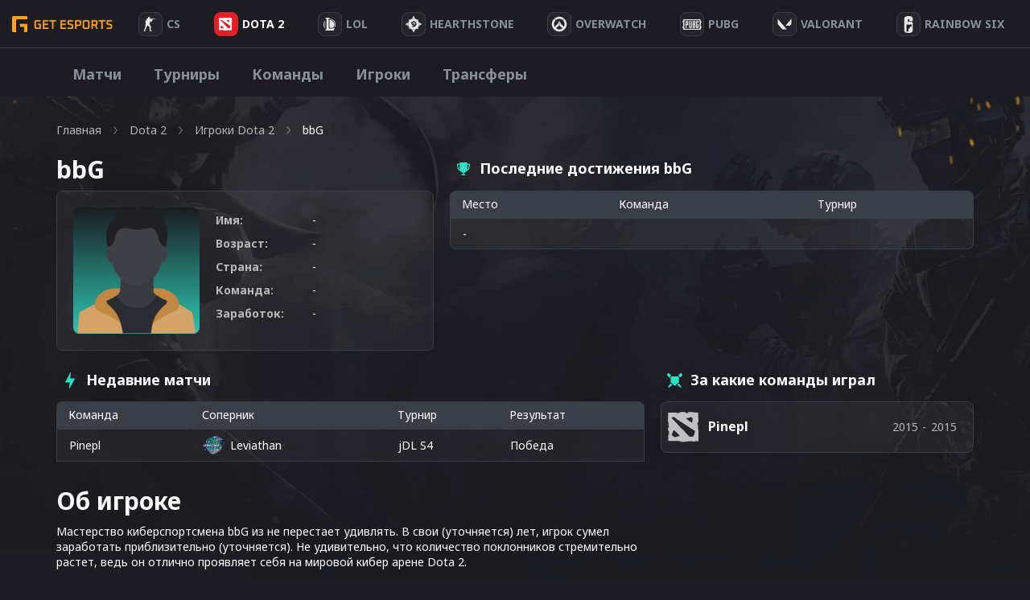

--- FILE ---
content_type: text/html; charset=UTF-8
request_url: https://getesports.net/ru/player/bbg/
body_size: 28102
content:
<!DOCTYPE html>
<html lang="ru">

<head><style>img.lazy{min-height:1px}</style><link rel="preload" href="https://getesports.net/wp-content/plugins/w3-total-cache/pub/js/lazyload.min.js" as="script">
    <title>bbG из  (Dota 2): Профиль игрока, доход, трансферы</title>
  <meta name="description" content=" — известный киберспортсмен в Dota 2, играющий под ником «bbG». На своем счету геймер имеет множество наград и призов.">
  <link rel="alternate" hreflang="ru" href="https://getesports.net/ru/player/bbg/" /><link rel="alternate" hreflang="en" href="https://getesports.net/en/player/bbg/" /><link rel="alternate" hreflang="de" href="https://getesports.net/de/player/bbg/" /><link rel="alternate" hreflang="pl" href="https://getesports.net/pl/player/bbg/" />    <meta property="og:url" content="https://getesports.net/ru/player/bbg/" />
  <meta property="og:site_name" content="getesports.net" />
  <meta property="og:type" content="website" />
  <meta property="og:title" content="bbG из  (Dota 2): Профиль игрока, доход, трансферы" />
  <meta property="og:description" content=" — известный киберспортсмен в Dota 2, играющий под ником «bbG». На своем счету геймер имеет множество наград и призов." />
  <meta property="og:image" content="https://getesports.net/wp-content/themes/getesports/assets/img/logo.png" />
  <meta name="twitter:card" content="summary_large_image">
  <meta name="twitter:url" content="https://getesports.net/ru/player/bbg/">
  <meta name="twitter:image" content="https://getesports.net/wp-content/themes/getesports/assets/img/logo.png">
  <meta name="twitter:title" content="bbG из  (Dota 2): Профиль игрока, доход, трансферы">
  <meta name="twitter:description" content=" — известный киберспортсмен в Dota 2, играющий под ником «bbG». На своем счету геймер имеет множество наград и призов.">
  <meta charset="utf-8">
  <meta name="viewport" content="width=device-width,initial-scale=1">
  <link rel="apple-touch-icon" sizes="180x180" href="https://getesports.net/wp-content/themes/getesports/assets/img/favicon/apple-touch-icon.png">
  <link rel="icon" type="image/png" sizes="32x32" href="https://getesports.net/wp-content/themes/getesports/assets/img/favicon/favicon-32x32.png">
  <link rel="icon" type="image/png" sizes="16x16" href="https://getesports.net/wp-content/themes/getesports/assets/img/favicon/favicon-16x16.png">
  <link rel="icon" type="image/x-icon" href="https://getesports.net/wp-content/themes/getesports/assets/img/favicon/favicon.ico">
      <meta name="yandex-verification" content="ed815d0f5a8ff49b" />
        <link rel="canonical" href="https://getesports.net/ru/player/bbg/" />
    <link rel="preconnect" href="https://fonts.gstatic.com">
  <link href="https://fonts.googleapis.com/css2?family=Noto+Sans:wght@400;700&display=swap" rel="stylesheet">
  <meta name='robots' content='max-image-preview:large' />
<script type="text/javascript">
window._wpemojiSettings = {"baseUrl":"https:\/\/s.w.org\/images\/core\/emoji\/14.0.0\/72x72\/","ext":".png","svgUrl":"https:\/\/s.w.org\/images\/core\/emoji\/14.0.0\/svg\/","svgExt":".svg","source":{"concatemoji":"https:\/\/getesports.net\/wp-includes\/js\/wp-emoji-release.min.js?ver=6.2"}};
/*! This file is auto-generated */
!function(e,a,t){var n,r,o,i=a.createElement("canvas"),p=i.getContext&&i.getContext("2d");function s(e,t){p.clearRect(0,0,i.width,i.height),p.fillText(e,0,0);e=i.toDataURL();return p.clearRect(0,0,i.width,i.height),p.fillText(t,0,0),e===i.toDataURL()}function c(e){var t=a.createElement("script");t.src=e,t.defer=t.type="text/javascript",a.getElementsByTagName("head")[0].appendChild(t)}for(o=Array("flag","emoji"),t.supports={everything:!0,everythingExceptFlag:!0},r=0;r<o.length;r++)t.supports[o[r]]=function(e){if(p&&p.fillText)switch(p.textBaseline="top",p.font="600 32px Arial",e){case"flag":return s("\ud83c\udff3\ufe0f\u200d\u26a7\ufe0f","\ud83c\udff3\ufe0f\u200b\u26a7\ufe0f")?!1:!s("\ud83c\uddfa\ud83c\uddf3","\ud83c\uddfa\u200b\ud83c\uddf3")&&!s("\ud83c\udff4\udb40\udc67\udb40\udc62\udb40\udc65\udb40\udc6e\udb40\udc67\udb40\udc7f","\ud83c\udff4\u200b\udb40\udc67\u200b\udb40\udc62\u200b\udb40\udc65\u200b\udb40\udc6e\u200b\udb40\udc67\u200b\udb40\udc7f");case"emoji":return!s("\ud83e\udef1\ud83c\udffb\u200d\ud83e\udef2\ud83c\udfff","\ud83e\udef1\ud83c\udffb\u200b\ud83e\udef2\ud83c\udfff")}return!1}(o[r]),t.supports.everything=t.supports.everything&&t.supports[o[r]],"flag"!==o[r]&&(t.supports.everythingExceptFlag=t.supports.everythingExceptFlag&&t.supports[o[r]]);t.supports.everythingExceptFlag=t.supports.everythingExceptFlag&&!t.supports.flag,t.DOMReady=!1,t.readyCallback=function(){t.DOMReady=!0},t.supports.everything||(n=function(){t.readyCallback()},a.addEventListener?(a.addEventListener("DOMContentLoaded",n,!1),e.addEventListener("load",n,!1)):(e.attachEvent("onload",n),a.attachEvent("onreadystatechange",function(){"complete"===a.readyState&&t.readyCallback()})),(e=t.source||{}).concatemoji?c(e.concatemoji):e.wpemoji&&e.twemoji&&(c(e.twemoji),c(e.wpemoji)))}(window,document,window._wpemojiSettings);
</script>
<style type="text/css">
img.wp-smiley,
img.emoji {
	display: inline !important;
	border: none !important;
	box-shadow: none !important;
	height: 1em !important;
	width: 1em !important;
	margin: 0 0.07em !important;
	vertical-align: -0.1em !important;
	background: none !important;
	padding: 0 !important;
}
</style>
	<link rel='stylesheet' id='wp-block-library-css' href='https://getesports.net/wp-includes/css/dist/block-library/style.min.css?ver=6.2' type='text/css' media='all' />
<link rel='stylesheet' id='classic-theme-styles-css' href='https://getesports.net/wp-includes/css/classic-themes.min.css?ver=6.2' type='text/css' media='all' />
<style id='global-styles-inline-css' type='text/css'>
body{--wp--preset--color--black: #000000;--wp--preset--color--cyan-bluish-gray: #abb8c3;--wp--preset--color--white: #ffffff;--wp--preset--color--pale-pink: #f78da7;--wp--preset--color--vivid-red: #cf2e2e;--wp--preset--color--luminous-vivid-orange: #ff6900;--wp--preset--color--luminous-vivid-amber: #fcb900;--wp--preset--color--light-green-cyan: #7bdcb5;--wp--preset--color--vivid-green-cyan: #00d084;--wp--preset--color--pale-cyan-blue: #8ed1fc;--wp--preset--color--vivid-cyan-blue: #0693e3;--wp--preset--color--vivid-purple: #9b51e0;--wp--preset--gradient--vivid-cyan-blue-to-vivid-purple: linear-gradient(135deg,rgba(6,147,227,1) 0%,rgb(155,81,224) 100%);--wp--preset--gradient--light-green-cyan-to-vivid-green-cyan: linear-gradient(135deg,rgb(122,220,180) 0%,rgb(0,208,130) 100%);--wp--preset--gradient--luminous-vivid-amber-to-luminous-vivid-orange: linear-gradient(135deg,rgba(252,185,0,1) 0%,rgba(255,105,0,1) 100%);--wp--preset--gradient--luminous-vivid-orange-to-vivid-red: linear-gradient(135deg,rgba(255,105,0,1) 0%,rgb(207,46,46) 100%);--wp--preset--gradient--very-light-gray-to-cyan-bluish-gray: linear-gradient(135deg,rgb(238,238,238) 0%,rgb(169,184,195) 100%);--wp--preset--gradient--cool-to-warm-spectrum: linear-gradient(135deg,rgb(74,234,220) 0%,rgb(151,120,209) 20%,rgb(207,42,186) 40%,rgb(238,44,130) 60%,rgb(251,105,98) 80%,rgb(254,248,76) 100%);--wp--preset--gradient--blush-light-purple: linear-gradient(135deg,rgb(255,206,236) 0%,rgb(152,150,240) 100%);--wp--preset--gradient--blush-bordeaux: linear-gradient(135deg,rgb(254,205,165) 0%,rgb(254,45,45) 50%,rgb(107,0,62) 100%);--wp--preset--gradient--luminous-dusk: linear-gradient(135deg,rgb(255,203,112) 0%,rgb(199,81,192) 50%,rgb(65,88,208) 100%);--wp--preset--gradient--pale-ocean: linear-gradient(135deg,rgb(255,245,203) 0%,rgb(182,227,212) 50%,rgb(51,167,181) 100%);--wp--preset--gradient--electric-grass: linear-gradient(135deg,rgb(202,248,128) 0%,rgb(113,206,126) 100%);--wp--preset--gradient--midnight: linear-gradient(135deg,rgb(2,3,129) 0%,rgb(40,116,252) 100%);--wp--preset--duotone--dark-grayscale: url('#wp-duotone-dark-grayscale');--wp--preset--duotone--grayscale: url('#wp-duotone-grayscale');--wp--preset--duotone--purple-yellow: url('#wp-duotone-purple-yellow');--wp--preset--duotone--blue-red: url('#wp-duotone-blue-red');--wp--preset--duotone--midnight: url('#wp-duotone-midnight');--wp--preset--duotone--magenta-yellow: url('#wp-duotone-magenta-yellow');--wp--preset--duotone--purple-green: url('#wp-duotone-purple-green');--wp--preset--duotone--blue-orange: url('#wp-duotone-blue-orange');--wp--preset--font-size--small: 13px;--wp--preset--font-size--medium: 20px;--wp--preset--font-size--large: 36px;--wp--preset--font-size--x-large: 42px;--wp--preset--spacing--20: 0.44rem;--wp--preset--spacing--30: 0.67rem;--wp--preset--spacing--40: 1rem;--wp--preset--spacing--50: 1.5rem;--wp--preset--spacing--60: 2.25rem;--wp--preset--spacing--70: 3.38rem;--wp--preset--spacing--80: 5.06rem;--wp--preset--shadow--natural: 6px 6px 9px rgba(0, 0, 0, 0.2);--wp--preset--shadow--deep: 12px 12px 50px rgba(0, 0, 0, 0.4);--wp--preset--shadow--sharp: 6px 6px 0px rgba(0, 0, 0, 0.2);--wp--preset--shadow--outlined: 6px 6px 0px -3px rgba(255, 255, 255, 1), 6px 6px rgba(0, 0, 0, 1);--wp--preset--shadow--crisp: 6px 6px 0px rgba(0, 0, 0, 1);}:where(.is-layout-flex){gap: 0.5em;}body .is-layout-flow > .alignleft{float: left;margin-inline-start: 0;margin-inline-end: 2em;}body .is-layout-flow > .alignright{float: right;margin-inline-start: 2em;margin-inline-end: 0;}body .is-layout-flow > .aligncenter{margin-left: auto !important;margin-right: auto !important;}body .is-layout-constrained > .alignleft{float: left;margin-inline-start: 0;margin-inline-end: 2em;}body .is-layout-constrained > .alignright{float: right;margin-inline-start: 2em;margin-inline-end: 0;}body .is-layout-constrained > .aligncenter{margin-left: auto !important;margin-right: auto !important;}body .is-layout-constrained > :where(:not(.alignleft):not(.alignright):not(.alignfull)){max-width: var(--wp--style--global--content-size);margin-left: auto !important;margin-right: auto !important;}body .is-layout-constrained > .alignwide{max-width: var(--wp--style--global--wide-size);}body .is-layout-flex{display: flex;}body .is-layout-flex{flex-wrap: wrap;align-items: center;}body .is-layout-flex > *{margin: 0;}:where(.wp-block-columns.is-layout-flex){gap: 2em;}.has-black-color{color: var(--wp--preset--color--black) !important;}.has-cyan-bluish-gray-color{color: var(--wp--preset--color--cyan-bluish-gray) !important;}.has-white-color{color: var(--wp--preset--color--white) !important;}.has-pale-pink-color{color: var(--wp--preset--color--pale-pink) !important;}.has-vivid-red-color{color: var(--wp--preset--color--vivid-red) !important;}.has-luminous-vivid-orange-color{color: var(--wp--preset--color--luminous-vivid-orange) !important;}.has-luminous-vivid-amber-color{color: var(--wp--preset--color--luminous-vivid-amber) !important;}.has-light-green-cyan-color{color: var(--wp--preset--color--light-green-cyan) !important;}.has-vivid-green-cyan-color{color: var(--wp--preset--color--vivid-green-cyan) !important;}.has-pale-cyan-blue-color{color: var(--wp--preset--color--pale-cyan-blue) !important;}.has-vivid-cyan-blue-color{color: var(--wp--preset--color--vivid-cyan-blue) !important;}.has-vivid-purple-color{color: var(--wp--preset--color--vivid-purple) !important;}.has-black-background-color{background-color: var(--wp--preset--color--black) !important;}.has-cyan-bluish-gray-background-color{background-color: var(--wp--preset--color--cyan-bluish-gray) !important;}.has-white-background-color{background-color: var(--wp--preset--color--white) !important;}.has-pale-pink-background-color{background-color: var(--wp--preset--color--pale-pink) !important;}.has-vivid-red-background-color{background-color: var(--wp--preset--color--vivid-red) !important;}.has-luminous-vivid-orange-background-color{background-color: var(--wp--preset--color--luminous-vivid-orange) !important;}.has-luminous-vivid-amber-background-color{background-color: var(--wp--preset--color--luminous-vivid-amber) !important;}.has-light-green-cyan-background-color{background-color: var(--wp--preset--color--light-green-cyan) !important;}.has-vivid-green-cyan-background-color{background-color: var(--wp--preset--color--vivid-green-cyan) !important;}.has-pale-cyan-blue-background-color{background-color: var(--wp--preset--color--pale-cyan-blue) !important;}.has-vivid-cyan-blue-background-color{background-color: var(--wp--preset--color--vivid-cyan-blue) !important;}.has-vivid-purple-background-color{background-color: var(--wp--preset--color--vivid-purple) !important;}.has-black-border-color{border-color: var(--wp--preset--color--black) !important;}.has-cyan-bluish-gray-border-color{border-color: var(--wp--preset--color--cyan-bluish-gray) !important;}.has-white-border-color{border-color: var(--wp--preset--color--white) !important;}.has-pale-pink-border-color{border-color: var(--wp--preset--color--pale-pink) !important;}.has-vivid-red-border-color{border-color: var(--wp--preset--color--vivid-red) !important;}.has-luminous-vivid-orange-border-color{border-color: var(--wp--preset--color--luminous-vivid-orange) !important;}.has-luminous-vivid-amber-border-color{border-color: var(--wp--preset--color--luminous-vivid-amber) !important;}.has-light-green-cyan-border-color{border-color: var(--wp--preset--color--light-green-cyan) !important;}.has-vivid-green-cyan-border-color{border-color: var(--wp--preset--color--vivid-green-cyan) !important;}.has-pale-cyan-blue-border-color{border-color: var(--wp--preset--color--pale-cyan-blue) !important;}.has-vivid-cyan-blue-border-color{border-color: var(--wp--preset--color--vivid-cyan-blue) !important;}.has-vivid-purple-border-color{border-color: var(--wp--preset--color--vivid-purple) !important;}.has-vivid-cyan-blue-to-vivid-purple-gradient-background{background: var(--wp--preset--gradient--vivid-cyan-blue-to-vivid-purple) !important;}.has-light-green-cyan-to-vivid-green-cyan-gradient-background{background: var(--wp--preset--gradient--light-green-cyan-to-vivid-green-cyan) !important;}.has-luminous-vivid-amber-to-luminous-vivid-orange-gradient-background{background: var(--wp--preset--gradient--luminous-vivid-amber-to-luminous-vivid-orange) !important;}.has-luminous-vivid-orange-to-vivid-red-gradient-background{background: var(--wp--preset--gradient--luminous-vivid-orange-to-vivid-red) !important;}.has-very-light-gray-to-cyan-bluish-gray-gradient-background{background: var(--wp--preset--gradient--very-light-gray-to-cyan-bluish-gray) !important;}.has-cool-to-warm-spectrum-gradient-background{background: var(--wp--preset--gradient--cool-to-warm-spectrum) !important;}.has-blush-light-purple-gradient-background{background: var(--wp--preset--gradient--blush-light-purple) !important;}.has-blush-bordeaux-gradient-background{background: var(--wp--preset--gradient--blush-bordeaux) !important;}.has-luminous-dusk-gradient-background{background: var(--wp--preset--gradient--luminous-dusk) !important;}.has-pale-ocean-gradient-background{background: var(--wp--preset--gradient--pale-ocean) !important;}.has-electric-grass-gradient-background{background: var(--wp--preset--gradient--electric-grass) !important;}.has-midnight-gradient-background{background: var(--wp--preset--gradient--midnight) !important;}.has-small-font-size{font-size: var(--wp--preset--font-size--small) !important;}.has-medium-font-size{font-size: var(--wp--preset--font-size--medium) !important;}.has-large-font-size{font-size: var(--wp--preset--font-size--large) !important;}.has-x-large-font-size{font-size: var(--wp--preset--font-size--x-large) !important;}
.wp-block-navigation a:where(:not(.wp-element-button)){color: inherit;}
:where(.wp-block-columns.is-layout-flex){gap: 2em;}
.wp-block-pullquote{font-size: 1.5em;line-height: 1.6;}
</style>
<link rel='stylesheet' id='contact-form-7-css' href='https://getesports.net/wp-content/plugins/contact-form-7/includes/css/styles.css?ver=5.7.5.1' type='text/css' media='all' />
<link rel='stylesheet' id='toc-screen-css' href='https://getesports.net/wp-content/plugins/table-of-contents-plus/screen.min.css?ver=2302' type='text/css' media='all' />
<link rel='stylesheet' id='slider-css-css' href='https://getesports.net/wp-content/themes/getesports/assets/css/slick.css?ver=1660907757' type='text/css' media='' />
<link rel='stylesheet' id='main-style-css' href='https://getesports.net/wp-content/themes/getesports/assets/css/main.css?ver=1682349556' type='text/css' media='' />
<script type='text/javascript' src='https://getesports.net/wp-includes/js/jquery/jquery.min.js?ver=3.6.3' id='jquery-core-js'></script>
<script type='text/javascript' src='https://getesports.net/wp-includes/js/jquery/jquery-migrate.min.js?ver=3.4.0' id='jquery-migrate-js'></script>
<link rel="https://api.w.org/" href="https://getesports.net/wp-json/" /><link rel="alternate" type="application/json+oembed" href="https://getesports.net/wp-json/oembed/1.0/embed?url=https%3A%2F%2Fgetesports.net%2Fru%2Fplayer%2Fbbg%2F" />
<link rel="alternate" type="text/xml+oembed" href="https://getesports.net/wp-json/oembed/1.0/embed?url=https%3A%2F%2Fgetesports.net%2Fru%2Fplayer%2Fbbg%2F&#038;format=xml" />
		<script>
			document.documentElement.className = document.documentElement.className.replace( 'no-js', 'js' );
		</script>
				<style>
			.no-js img.lazyload { display: none; }
			figure.wp-block-image img.lazyloading { min-width: 150px; }
							.lazyload, .lazyloading { opacity: 0; }
				.lazyloaded {
					opacity: 1;
					transition: opacity 400ms;
					transition-delay: 0ms;
				}
					</style>
				<style type="text/css" id="wp-custom-css">
			.bet-table {width: 100%;border-collapse: collapse;margin: 20px 0;}
.bet-table th, td {padding: 10px 15px;border: 1px solid #ddd;}
.bet-table th {font-weight: bold;}
.bk_table>.wrap>.item .wrap-logo {padding-right: 15px;}
.review-img-centered {margin-bottom:20px;text-align:center;}
.review-img {border-radius:5px;}
.brand-grid {display:grid;grid-template-columns: repeat(auto-fit, minmax(250px, 1fr));gap: 12px;margin-bottom:40px;}
.brand-card {border-radius: 8px;padding: 15px;text-align: center;position: relative;background: rgba(255, 255, 255, 0.04);border: 1px solid #3A3F47;}
.brand-logo {position: relative;height: 90px;margin-bottom: 15px;border-bottom: 1px solid #3a3f47;display: flex;align-items: center;justify-content: center;padding: 5px 10px;box-sizing: border-box;}
.brand-logo img {max-height: 60px;max-width: 100%;object-fit: contain;display: block;margin: 0 auto;}
.rating-badge {position: absolute;top: -15px;left: -15px;background-color: #FFA41C;font-size: 10px;padding: 3px 5px;border-radius: 0px 0px 4px 0px;}
.brand-name {font-size: 18px;font-weight: bold;margin-bottom: 14px;}
.brand-features {display: flex;justify-content: space-around;gap: 10px;margin-bottom: 18px;}
.feature-block {display: flex;flex-direction: column;align-items: center;flex: 1;}
.feature-label {font-size: 13px;color: #2fdfc5;margin-bottom: 4px;}
.feature-value {font-size: 14px;font-weight: bold;}
.brand-buttons {display: flex;flex-direction: column;gap: 10px;}
.brand-buttons a {text-decoration: none;padding: 10px 12px;border-radius: 6px;font-weight: bold;display: block;}
.brand-buttons .visit {background-color: #2fdfc5;color: #fff;}
.brand-buttons .visit:hover {opacity: .7;}
.brand-buttons .review {background-color: #25252b;color: #ffffff;border: 1px solid #3a3f47;}
.brand-buttons .review:hover {background-color: #00b288;color: #fff;}
.proscons {display: inline-block;width: 15px;height: 15px;margin-right: 3px;border-radius: 50%;text-align: center;line-height: 15px;font-weight: bold;font-size: 14px;vertical-align: middle;}
.proscons-plus {background-color: #4CAF50;}
.proscons-plus::before {content: "+";}
.proscons-minus {background-color: #F44336;}
.proscons-minus::before {content: "−";}

@media (max-width:600px) {
.matches_page .matches_wrap .sidebar {width:100%;}
.matches_page .sidebar .choose_game .game_wrap {display: grid;grid-template-columns: repeat(7, 1fr);}
.matches_page .sidebar .choose_game .game_wrap .item {margin-bottom: 12px;margin-right: 10px;}
.brand-logo {height: 130px;margin-bottom: 20px;}
.rating-badge {font-size: 15px;}
}		</style>
		  <script type="application/ld+json">{"@context":"https:\/\/schema.org","@graph":[{"@type":"WebPage","@id":"https:\/\/getesports.net\/ru\/player\/bbg\/#website","url":"https:\/\/getesports.net\/ru\/player\/bbg\/","inLanguage":"ru","name":"bbG из  (Dota 2): Профиль игрока, доход, трансферы","description":" — известный киберспортсмен в Dota 2, играющий под ником «bbG». На своем счету геймер имеет множество наград и призов.","datePublished":"16.08.2021","dateModified":"23.08.2022"}]}</script>
  <script async src="https://www.googletagmanager.com/gtag/js?id=G-4506FMDR95"></script>
  <script>
    window.dataLayer = window.dataLayer || [];

    function gtag() {
      dataLayer.push(arguments);
    }
    gtag('js', new Date());

    gtag('config', 'G-4506FMDR95');
  </script>

</head>

<body data-rsssl=1 class="gtdp_player-template-default single single-gtdp_player postid-1024619 dota-page  webp_support">
  <div class="wrapper">
    <header class="c-header">
      <a href="https://getesports.net/ru/" class="logo nuxt-link-exact-active nuxt-link-active">
        <img  alt="Getesports.net" data-src="https://getesports.net/wp-content/themes/getesports/assets/img/logo.png" class="lazyload" src="[data-uri]"><noscript><img class="lazy" src="data:image/svg+xml,%3Csvg%20xmlns='http://www.w3.org/2000/svg'%20viewBox='0%200%201%201'%3E%3C/svg%3E" data-src="https://getesports.net/wp-content/themes/getesports/assets/img/logo.png" alt="Getesports.net"></noscript>
      </a>
      <ul id="menu-header-menu" class="primary-nav container">
<li  class="icon-svg-cs-go menu-item menu-item-type-taxonomy menu-item-object-category menu-item-has-children"><a href='https://getesports.net/ru/csgo/'><div class='item-img'><svg width="15" height="18" viewBox="0 0 15 18" fill="none" xmlns="http://www.w3.org/2000/svg">
            <path d="M5.81713 0H6.33827C6.70085 0.131497 7.04944 0.313653 7.36539 0.52006C7.46682 0.91509 7.64403 1.33545 7.49072 1.73964C7.36014 1.8512 7.18293 1.89701 7.02554 1.96545C7.0442 2.1212 7.07159 2.27587 7.09783 2.43054C7.39512 2.40737 7.68367 2.33515 7.97571 2.28287C8.01594 2.12228 8.02585 1.94766 8.13602 1.81132C8.15992 1.92018 8.17916 2.03012 8.19431 2.1406C8.35054 2.22467 8.5021 2.34377 8.69621 2.32491C9.92036 2.32599 11.1451 2.32168 12.3687 2.32545C12.5033 2.31575 12.5674 2.44778 12.6601 2.51569C12.663 2.27533 12.6619 2.03497 12.6735 1.79461C12.7097 1.79569 12.782 1.79677 12.8181 1.79731C12.8257 2.00856 12.8012 2.22521 12.8647 2.43108C12.9329 2.44563 13.0029 2.44994 13.0734 2.45802C13.0769 2.54048 13.0798 2.62293 13.0851 2.70593C13.4611 2.71617 13.8411 2.73934 14.2142 2.68006C14.4649 2.64503 14.719 2.66874 14.972 2.66928C14.9761 2.75174 14.9843 2.83365 15 2.91557C14.6876 2.93659 14.3716 2.95599 14.0609 2.90802C13.5631 2.85198 13.0658 2.94952 12.5686 2.92365C12.5517 2.98617 12.536 3.04868 12.5202 3.1112C12.0422 3.11605 11.5642 3.1085 11.0868 3.11066C10.9282 3.10689 10.754 3.13868 10.6537 3.2621C10.5132 3.42431 10.343 3.56281 10.2077 3.7288C10.164 4.03329 10.2929 4.32862 10.3669 4.62072C10.2544 4.65844 10.1413 4.69401 10.0305 4.73281C9.91687 5.0621 9.96175 5.48353 9.63589 5.71419C9.45577 5.83922 9.29663 5.99497 9.09086 6.08389C8.94104 6.14641 8.78015 6.0812 8.62976 6.06072C8.0684 5.98204 7.60322 5.66299 7.10191 5.44311C7.06926 5.56868 7.03254 5.69264 6.99581 5.81713C7.14796 5.9082 7.3444 5.98581 7.39453 6.16473C7.47148 6.42665 7.40736 6.7015 7.39628 6.96826C7.37238 7.21293 7.3648 7.45922 7.33974 7.70389C7.31525 7.94156 7.16661 8.14581 7.01388 8.33066C6.87107 8.29832 6.73116 8.26006 6.59009 8.22557C6.43795 8.52737 6.56444 8.90246 6.8151 9.12719C7.46682 9.78252 7.82007 10.6259 8.15118 11.4478C8.20772 11.6213 8.40067 11.7243 8.43331 11.9069C8.48811 12.101 8.56564 12.2955 8.54757 12.4992C8.5225 12.8565 8.49452 13.2138 8.45546 13.5701C8.42865 13.8314 8.32372 14.0923 8.38551 14.3563C8.43156 14.5714 8.46013 14.7988 8.37502 15.0095C8.26018 15.2741 8.26135 15.5635 8.2596 15.8443C8.26485 16.0292 8.27592 16.2323 8.41466 16.3789C8.57904 16.5659 8.73935 16.7599 8.9358 16.9195C9.17888 17.0666 9.51348 17.0677 9.71342 17.2805C9.77638 17.3969 9.73149 17.5328 9.72974 17.6572C9.09843 17.7456 8.43797 17.7521 7.82473 17.5699C7.47847 17.4659 7.09666 17.6443 6.76555 17.4686C6.78363 17.1027 6.87923 16.7454 7.01913 16.4037C7.07684 16.1488 7.01388 15.8847 7.00805 15.6266C7.00397 15.4035 6.87981 15.2062 6.83201 14.9917C6.69502 14.5315 6.65596 14.0524 6.63265 13.5771C6.60233 13.3437 6.81627 13.1675 6.82502 12.9395C6.8699 12.7374 6.83667 12.5299 6.70143 12.3629C6.46651 12.3564 6.14998 12.4135 6.01824 12.1802C5.7431 11.804 5.47553 11.4225 5.20097 11.0463C5.10537 10.8841 4.8757 10.9223 4.71831 10.8512C4.57783 10.7316 4.50788 10.5623 4.42044 10.4098C4.36914 10.5844 4.29919 10.7596 4.15928 10.8916C3.93894 11.0964 3.85966 11.381 3.7454 11.6407C3.66496 11.8283 3.59268 12.0207 3.56353 12.2211C3.53264 12.3726 3.52564 12.5499 3.37874 12.649C3.16306 12.7999 3.08611 13.0543 2.88908 13.2203C2.74219 13.3496 2.65241 13.5259 2.60403 13.7053C2.58829 13.8675 2.63901 14.0319 2.59471 14.192C2.51484 14.4852 2.33997 14.7438 2.21172 15.0192C2.12078 15.2127 2.07357 15.4213 1.97389 15.6115C1.90743 15.7446 1.73722 15.7877 1.64395 15.8993C1.37347 16.3293 1.2872 16.8478 1.38396 17.3355C1.46149 17.529 1.51803 17.7316 1.47023 17.9396C1.3041 17.9607 1.13913 17.986 0.972415 18H0.457105C0.323032 17.9741 0.18488 17.9547 0.0624648 17.8965C-0.029055 17.6319 -0.0139001 17.342 0.0682927 17.0768C0.188959 16.678 0.29855 16.2765 0.407557 15.8756C0.481006 15.6789 0.30671 15.5026 0.322449 15.3059C0.304961 15.016 0.499076 14.7767 0.639562 14.5347C0.771303 14.3197 0.724671 14.0605 0.816191 13.8336C1.02313 13.341 1.41427 12.9401 1.64745 12.4593C1.71915 12.2637 1.64161 12.0557 1.6556 11.8541C1.67309 11.472 1.75471 11.0948 1.82582 10.7186C1.84972 10.5737 1.90044 10.4206 1.83981 10.2778C1.77511 10.1075 1.72964 9.92641 1.75529 9.74479C1.7821 9.57773 1.67426 9.41174 1.74188 9.24844C1.77744 9.10994 1.91501 9.0318 2.02518 8.94557C2.045 8.37647 1.82116 7.81707 1.91501 7.24958C2.02227 7.12671 2.19481 7.08252 2.34463 7.02054C2.12486 6.9785 1.9051 6.93593 1.6865 6.8912C1.67776 6.66162 1.71157 6.43419 1.76345 6.21C1.84389 5.86024 1.79959 5.49862 1.85963 5.14671C1.86896 5.05725 1.97447 5.02707 2.05783 5.02383C2.25719 5.01036 2.4583 5.00174 2.65416 4.95808C2.59587 4.51347 2.54749 4.0597 2.65591 3.61725C2.76084 3.09503 3.01383 2.56581 3.48775 2.24246C3.81419 2.03874 4.28578 1.91856 4.62679 2.16162C4.65477 2.14383 4.71073 2.1088 4.73871 2.09156C4.54052 1.59737 4.58424 1.02611 4.89902 0.580958C5.10246 0.277545 5.45921 0.10509 5.81713 0ZM9.01799 3.40006C9.0005 3.5294 8.95736 3.65767 8.82212 3.71964C9.0005 3.70886 9.18121 3.7094 9.35725 3.67383C9.35317 3.57898 9.34968 3.48467 9.3456 3.38982C9.23542 3.39198 9.12642 3.39521 9.01799 3.40006ZM8.64841 3.76545C8.63326 3.78377 8.60236 3.81934 8.58721 3.83767C8.61519 4.01281 8.75683 4.15617 8.85127 4.30814C8.98884 4.12922 9.12816 3.9503 9.25932 3.76707C9.05588 3.75844 8.85127 3.74605 8.64841 3.76545Z" fill="#E8E8E9"/>
            </svg></div><div class='item-text'><span>CS</span></div></a>
<span class='arrow'><svg width='24' height='24' viewBox='0 0 24 24' fill='none' xmlns='http://www.w3.org/2000svg'>
  <rect opacity='0.01' x='24.0001' y='24' width='24' height='24' transform='rotate(180 24.0001 24)' fill='black'/>
  <path fill-rule='evenodd' clip-rule='evenodd' d='M19.0006 11.0005L7.14061 11.0005L10.7706 6.64054C11.1241 6.21528 11.0659 5.584 10.6406 5.23054C10.2154 4.87708 9.58407 4.93528 9.23061 5.36054L4.23061 11.3605C4.19697 11.4083 4.16689 11.4584 4.14061 11.5105C4.14061 11.5605 4.14061 11.5905 4.07061 11.6405C4.02528 11.7552 4.00155 11.8773 4.00061 12.0005C4.00155 12.1238 4.02528 12.2459 4.07061 12.3605C4.07061 12.4105 4.07061 12.4405 4.14061 12.4905C4.16689 12.5427 4.19697 12.5928 4.23061 12.6405L9.23061 18.6405C9.42097 18.8691 9.70318 19.001 10.0006 19.0005C10.2343 19.001 10.4607 18.9196 10.6406 18.7705C10.8451 18.601 10.9738 18.357 10.9981 18.0925C11.0225 17.828 10.9407 17.5646 10.7706 17.3605L7.14061 13.0005L19.0006 13.0005C19.5529 13.0005 20.0006 12.5528 20.0006 12.0005C20.0006 11.4483 19.5529 11.0005 19.0006 11.0005Z' fill='white'/>
  </svg></span><div class='wrap_sub_menu'><ul class='sub-menu'>

<li  class="hidden menu-item menu-item-type-taxonomy menu-item-object-category"><a href='https://getesports.net/ru/csgo/'>Про игру</a></li>

<li  class="menu-item menu-item-type-post_type menu-item-object-page"><a href='https://getesports.net/ru/csgo-matches/'>Матчи</a></li>

<li  class="menu-item menu-item-type-post_type menu-item-object-page"><a href='https://getesports.net/ru/cs-go-tournaments/'>Турниры</a></li>

<li  class="menu-item menu-item-type-post_type menu-item-object-page"><a href='https://getesports.net/ru/cs-go-teams/'>Команды</a></li>

<li  class="menu-item menu-item-type-post_type menu-item-object-page"><a href='https://getesports.net/ru/cs-go-players/'>Игроки</a></li>

<li  class="menu-item menu-item-type-post_type menu-item-object-page"><a href='https://getesports.net/ru/cs-go-transfers/'>Трансферы</a></li>
</ul></div>
</li>

<li  class="icon-svg-dota menu-item menu-item-type-taxonomy menu-item-object-category current-gtdp_player-ancestor current-menu-parent current-gtdp_player-parent menu-item-has-children"><a href='https://getesports.net/ru/dota-2/'><div class='item-img'><svg width="17" height="18" viewBox="0 0 17 18" fill="none" xmlns="http://www.w3.org/2000/svg">
            <path fill-rule="evenodd" clip-rule="evenodd" d="M3.08337 10.5704C3.24177 10.6687 3.34382 10.7656 3.49711 10.8882L4.73833 12.0311C4.99735 12.2759 5.66026 12.9405 5.91512 13.2351C6.08899 13.436 6.16446 13.4576 6.29241 13.6557C6.2455 13.673 5.66558 13.8052 5.32836 13.9204C4.6261 14.1603 3.98654 14.5446 3.37501 14.3387C3.28353 14.3079 2.8672 13.9132 2.67633 13.7796C2.56337 13.7006 2.45584 13.6261 2.32581 13.5359C1.95364 13.2776 1.84694 13.4554 2.34136 12.3117C2.47064 12.0126 2.58011 11.7432 2.70317 11.4501C2.81064 11.194 2.95873 10.78 3.08337 10.5704ZM12.0021 3.66522C12.2574 3.75336 12.8764 4.10455 13.0281 4.29349C13.1559 4.45251 13.1189 4.46715 13.0716 4.69628L12.8199 6.65227C12.4712 6.66497 12.5719 6.6237 12.3558 6.47969C11.9932 6.23817 10.7493 5.32582 10.3499 5.00613L9.58177 4.39322C9.63843 4.34067 9.56225 4.36821 9.69018 4.33502L10.8272 4.08071C11.4194 3.93327 11.5112 3.89461 12.0021 3.66522ZM1.80849 4.05896C2.06899 3.91377 2.20777 4.02402 2.64719 3.70805C2.76496 3.62337 3.03593 3.63173 3.20042 3.65415C3.3709 3.67739 3.76348 4.00237 3.94354 4.11216C4.04765 4.17565 4.51623 4.53092 4.5926 4.6538L4.824 5.02473C5.14288 5.04032 5.08687 5.02195 5.48922 5.31424L9.33994 7.83733C10.168 8.40862 11.1342 8.99228 11.9669 9.56794L14.3404 11.1104C14.2719 11.2566 14.1917 11.7611 14.1469 11.9628C13.9413 12.8893 13.6828 13.2817 13.2642 14.1726C12.6628 14.1961 12.1881 14.1916 11.6005 14.1823C11.4102 14.1792 11.4571 14.2189 11.353 14.1188C11.009 13.7877 10.3832 13.0612 10.0353 12.7262C9.9151 12.6104 9.80698 12.5018 9.68791 12.3758C8.7259 11.3581 9.18128 11.6647 8.99304 11.4113L7.05731 9.59461C6.61293 9.16558 6.21254 8.7036 5.75307 8.22036C5.63511 8.09627 5.57586 7.9792 5.45285 7.86647L5.41882 7.83601C5.38596 7.80405 5.39853 7.81725 5.36799 7.78246L4.80565 7.14786C4.70662 7.05691 4.71608 7.05993 4.64343 6.97806L4.1377 6.46007C4.02649 6.34425 3.9398 6.22436 3.83395 6.09944L3.35061 5.59043C3.27869 5.5179 3.22656 5.49622 3.1557 5.42294C2.9259 5.18534 2.73263 4.95784 2.50033 4.72048C2.31446 4.53054 1.86201 4.16539 1.80849 4.05896ZM4.12999 1.22048L0.157216 1.30161C-0.0570413 2.08671 0.15591 1.68932 0.156442 2.50897L0.155716 3.993C0.123287 4.42165 0.00958131 4.64002 0.00979895 5.21321C0.0098715 5.40623 -0.0331007 5.8488 0.0603647 5.99994C0.225846 6.26756 0.221711 6.49419 0.29138 6.88082C0.353288 7.22431 0.420733 7.18819 0.264732 7.44726L0.192014 8.10353L0.531513 8.43323L0.534028 9.00961C0.331934 9.1935 0.558041 9.0626 0.130736 9.36863L0.168945 11.1097L0.589696 11.413L0.501744 12.8972C0.0579951 13.213 0.153395 13.596 0.167566 13.9894L0.221807 15.4695L0.1244 16.228C1.11881 16.4764 0.900828 16.3994 2.03743 16.3993C3.04192 16.3993 2.91226 16.4095 3.90509 16.2898L3.93073 16.4578C4.08458 16.4479 4.24348 16.4396 4.3951 16.4249C4.81767 16.3841 4.64883 16.3357 4.79431 16.2833C4.89948 16.2455 6.03165 16.5065 6.21559 16.5458C6.31708 16.433 6.2654 16.4785 6.40706 16.3876C6.4836 16.5482 6.81111 16.9167 6.94447 17.0769L7.35449 16.6948L8.07179 16.9713L8.28193 16.7958C8.36382 16.892 8.41378 17.0128 8.55999 17.0318C8.77299 17.0595 8.80771 16.7092 9.27758 16.7003L12.0021 16.6101C12.037 16.5766 12.0578 16.5568 12.0953 16.5203L12.2346 16.4078C12.4135 16.515 12.4899 16.618 12.7354 16.6018C13.4868 16.5524 13.0936 16.7824 14.0633 16.7307C14.2305 16.7217 14.189 16.6809 14.3364 16.6294L14.6512 16.5811C14.5829 16.399 14.539 16.4246 14.4029 16.2885L16.1288 16.635C16.1057 14.6182 16.11 12.1573 16.1358 10.0822L15.6718 10.1166C15.6886 9.98194 15.8908 10.0326 15.9068 9.76177C15.9268 9.42042 15.9231 8.25191 15.8731 8.00215C15.8476 7.87454 15.5202 7.50236 15.4327 7.38659C15.5368 7.1055 15.5471 7.12418 15.7399 6.89511C15.7236 6.74432 15.6881 6.70401 15.6229 6.53234L16.1287 6.3678C16.1342 6.07894 16.167 4.91998 16.148 4.55363L15.9431 2.57493L16.0996 2.08025L16.1064 1.57187C15.6695 1.32183 15.7266 1.29424 15.4232 1.29631C15.1511 1.29815 14.7843 1.28375 14.5234 1.22442C14.1883 1.14826 14.2783 1.09424 13.911 1.46858L13.7444 1.10821C13.22 1.06963 11.5384 0.923768 11.1385 0.923768C10.6273 0.923768 10.7013 0.961848 10.5286 1.53818L9.79482 1.61312L9.69722 1.29799L9.03229 1.29045L9.10279 1.2134C9.23277 1.09042 9.18721 1.13998 9.28892 0.923096L6.61472 0.923408C6.52631 1.08567 6.36475 1.20913 6.17424 1.27194C5.90794 1.35972 6.03976 1.2182 5.87152 1.36805C5.74558 1.48022 5.72372 1.47321 5.5251 1.46925C5.26156 1.46399 4.99125 1.45559 4.72783 1.44476C4.60634 1.43977 4.47271 1.45191 4.3559 1.42452C4.17599 1.38236 4.22837 1.33597 4.12999 1.22048Z" fill="#E8E8E9"/>
            </svg></div><div class='item-text'><span>Dota 2</span></div></a>
<span class='arrow'><svg width='24' height='24' viewBox='0 0 24 24' fill='none' xmlns='http://www.w3.org/2000svg'>
  <rect opacity='0.01' x='24.0001' y='24' width='24' height='24' transform='rotate(180 24.0001 24)' fill='black'/>
  <path fill-rule='evenodd' clip-rule='evenodd' d='M19.0006 11.0005L7.14061 11.0005L10.7706 6.64054C11.1241 6.21528 11.0659 5.584 10.6406 5.23054C10.2154 4.87708 9.58407 4.93528 9.23061 5.36054L4.23061 11.3605C4.19697 11.4083 4.16689 11.4584 4.14061 11.5105C4.14061 11.5605 4.14061 11.5905 4.07061 11.6405C4.02528 11.7552 4.00155 11.8773 4.00061 12.0005C4.00155 12.1238 4.02528 12.2459 4.07061 12.3605C4.07061 12.4105 4.07061 12.4405 4.14061 12.4905C4.16689 12.5427 4.19697 12.5928 4.23061 12.6405L9.23061 18.6405C9.42097 18.8691 9.70318 19.001 10.0006 19.0005C10.2343 19.001 10.4607 18.9196 10.6406 18.7705C10.8451 18.601 10.9738 18.357 10.9981 18.0925C11.0225 17.828 10.9407 17.5646 10.7706 17.3605L7.14061 13.0005L19.0006 13.0005C19.5529 13.0005 20.0006 12.5528 20.0006 12.0005C20.0006 11.4483 19.5529 11.0005 19.0006 11.0005Z' fill='white'/>
  </svg></span><div class='wrap_sub_menu'><ul class='sub-menu'>

<li  class="hidden menu-item menu-item-type-taxonomy menu-item-object-category current-gtdp_player-ancestor current-menu-parent current-gtdp_player-parent"><a href='https://getesports.net/ru/dota-2/'>Про игру</a></li>

<li  class="menu-item menu-item-type-post_type menu-item-object-page"><a href='https://getesports.net/ru/dota-2-matches/'>Матчи</a></li>

<li  class="menu-item menu-item-type-post_type menu-item-object-page"><a href='https://getesports.net/ru/dota-2-tournaments/'>Турниры</a></li>

<li  class="menu-item menu-item-type-post_type menu-item-object-page"><a href='https://getesports.net/ru/dota-2-teams/'>Команды</a></li>

<li  class="menu-item menu-item-type-post_type menu-item-object-page"><a href='https://getesports.net/ru/dota-2-players/'>Игроки</a></li>

<li  class="menu-item menu-item-type-post_type menu-item-object-page"><a href='https://getesports.net/ru/dota-2-trasfers/'>Трансферы</a></li>
</ul></div>
</li>

<li  class="icon-svg-lol menu-item menu-item-type-taxonomy menu-item-object-category menu-item-has-children"><a href='https://getesports.net/ru/lol/'><div class='item-img'><svg width="16" height="18" viewBox="0 0 16 18" fill="none" xmlns="http://www.w3.org/2000/svg">
            <path d="M7.57684 3.10609V2.39168C11.7124 2.39168 15.077 5.59651 15.077 9.53574C15.0776 10.6296 14.9751 11.2587 14.4711 12.2326L13.0705 13.019C13.9562 11.931 14.327 11.016 14.327 9.53574C14.327 5.9905 11.2988 3.10609 7.57684 3.10609Z" fill="#E8E8E9"/>
            <path d="M7.57684 13.465V3.82049C10.8852 3.82049 13.577 6.38449 13.577 9.53574C13.577 11.0581 12.9455 12.4398 11.9232 13.465H7.57684Z" fill="#E8E8E9"/>
            <path d="M0.0879061 9.1471C0.191784 7.30858 1.03068 5.65437 2.32671 4.44203V5.50399C1.35559 6.64402 0.825925 8.06764 0.826674 9.53574C0.825925 11.0038 1.35559 12.4275 2.32671 13.5675V14.6294C1.08656 13.4693 0.264911 11.9047 0.105532 10.1616C0.0747967 9.82421 0.0689071 9.48523 0.0879061 9.1471Z" fill="#E8E8E9"/>
            <path d="M1.57669 9.53574C1.57603 8.56967 1.83418 7.61942 2.32671 6.77492V12.2966C1.85007 11.4775 1.57669 10.5366 1.57669 9.53574Z" fill="#E8E8E9"/>
            <path d="M3.63003 2.74666C3.63003 2.57299 3.46568 2.22564 3.30132 2.05197C3.16984 1.91303 2.8778 1.64467 2.71345 1.49994C2.60388 1.38416 2.42935 1.21152 2.07572 0.923096H8.11117C7.82708 1.21152 7.68409 1.32833 7.57452 1.44411C7.41016 1.58884 7.04858 1.91303 6.9171 2.05197C6.75275 2.22564 6.58839 2.57299 6.58839 2.74666V14.3828H11.094C11.2584 14.3828 11.9253 14.2308 12.6566 13.9021C13.417 13.5602 13.793 13.3252 14.0771 13.0368C13.5089 14.4789 13.793 13.6136 13.5089 14.4789C13.2248 15.3442 13.053 15.9169 12.5873 17.0747H1.60134C1.58101 17.0798 1.57708 17.0747 1.57708 17.0747H1.60134C1.6665 17.0584 1.90023 16.9376 2.71345 16.2094C3.21541 15.76 3.63003 15.5116 3.63003 14.9906V2.74666Z" fill="#E8E8E9"/>
            </svg></div><div class='item-text'><span>LoL</span></div></a>
<span class='arrow'><svg width='24' height='24' viewBox='0 0 24 24' fill='none' xmlns='http://www.w3.org/2000svg'>
  <rect opacity='0.01' x='24.0001' y='24' width='24' height='24' transform='rotate(180 24.0001 24)' fill='black'/>
  <path fill-rule='evenodd' clip-rule='evenodd' d='M19.0006 11.0005L7.14061 11.0005L10.7706 6.64054C11.1241 6.21528 11.0659 5.584 10.6406 5.23054C10.2154 4.87708 9.58407 4.93528 9.23061 5.36054L4.23061 11.3605C4.19697 11.4083 4.16689 11.4584 4.14061 11.5105C4.14061 11.5605 4.14061 11.5905 4.07061 11.6405C4.02528 11.7552 4.00155 11.8773 4.00061 12.0005C4.00155 12.1238 4.02528 12.2459 4.07061 12.3605C4.07061 12.4105 4.07061 12.4405 4.14061 12.4905C4.16689 12.5427 4.19697 12.5928 4.23061 12.6405L9.23061 18.6405C9.42097 18.8691 9.70318 19.001 10.0006 19.0005C10.2343 19.001 10.4607 18.9196 10.6406 18.7705C10.8451 18.601 10.9738 18.357 10.9981 18.0925C11.0225 17.828 10.9407 17.5646 10.7706 17.3605L7.14061 13.0005L19.0006 13.0005C19.5529 13.0005 20.0006 12.5528 20.0006 12.0005C20.0006 11.4483 19.5529 11.0005 19.0006 11.0005Z' fill='white'/>
  </svg></span><div class='wrap_sub_menu'><ul class='sub-menu'>

<li  class="hidden menu-item menu-item-type-taxonomy menu-item-object-category"><a href='https://getesports.net/ru/lol/'>Про игру</a></li>

<li  class="menu-item menu-item-type-post_type menu-item-object-page"><a href='https://getesports.net/ru/lol-matches/'>Матчи</a></li>

<li  class="menu-item menu-item-type-post_type menu-item-object-page"><a href='https://getesports.net/ru/lol-tournaments/'>Турниры</a></li>

<li  class="menu-item menu-item-type-post_type menu-item-object-page"><a href='https://getesports.net/ru/lol-teams/'>Команды</a></li>

<li  class="menu-item menu-item-type-post_type menu-item-object-page"><a href='https://getesports.net/ru/lol-players/'>Игроки</a></li>

<li  class="menu-item menu-item-type-post_type menu-item-object-page"><a href='https://getesports.net/ru/lol-transfers/'>Трансферы</a></li>
</ul></div>
</li>

<li  class="icon-svg-hearthstone menu-item menu-item-type-taxonomy menu-item-object-category menu-item-has-children"><a href='https://getesports.net/ru/hearthstone/'><div class='item-img'><svg width="22" height="22" viewBox="0 0 22 22" fill="none" xmlns="http://www.w3.org/2000/svg">
            <path d="M4.86908 17.1467L6.74176 16.4724L6.75746 16.4683L6.96151 15.0386L4.86908 17.1467Z" fill="#E8E8E9"/>
            <path d="M17.5813 8.80898C17.3322 8.07742 16.9621 7.39294 16.4877 6.7839L17.1562 4.84388L15.137 6.87504L15.2514 5.54202C14.6424 5.06714 13.9584 4.69757 13.2263 4.44849C11.8047 3.97563 10.2662 3.97563 8.84205 4.44849C8.11049 4.69757 7.42449 5.07119 6.81697 5.55164L4.91441 4.86362L5.59687 6.7839C5.11642 7.38889 4.74479 8.0754 4.49317 8.80898C4.02082 10.2306 4.02082 11.7697 4.49317 13.1913C4.74479 13.9248 5.11642 14.6114 5.59687 15.2163L4.86908 17.1467L6.96151 15.0386L6.75773 16.4582C7.36678 16.9311 8.05125 17.3007 8.78281 17.5518C10.207 18.0165 11.7415 18.0165 13.1671 17.5518C13.8972 17.3027 14.5811 16.9351 15.1922 16.4623C15.1922 16.4623 15.2042 16.432 15.2119 16.4127C15.922 16.656 17.0302 17.0358 17.0302 17.0358L16.4579 15.2285C16.9383 14.621 17.3125 13.935 17.5616 13.2034C18.0344 11.7793 18.0344 10.2407 17.5616 8.81861L17.5813 8.80898ZM12.6968 9.66307C12.6968 9.38057 12.0675 8.7614 12.0675 8.7614L10.7208 8.80291L9.80549 9.34462C9.34833 10.5688 10.1336 10.9703 10.1336 10.9703L10.6099 10.6599C10.4221 10.587 10.2976 10.4068 10.292 10.2053C10.292 9.83114 10.7983 9.80938 11.259 9.93241C11.7197 10.0529 11.9824 10.9804 11.9668 11.4512C11.9511 11.9215 11.259 12.2557 11.259 12.2557H10.9188C10.3588 12.6237 9.61359 12.521 9.17618 12.0127L8.16363 10.5455L8.02341 9.3193L8.09884 8.74165L8.63041 8.56547L9.08153 7.9625L10.6261 7.04666L10.7168 7.19702L11.0099 7.3398L11.3992 7.11197L13.0998 7.75493L14.1123 9.11174L14.5178 10.3931L14.3872 11.9119L13.8 13.1913L13.2937 13.492L13.2167 13.8241L12.0123 14.382H11.2372L10.3472 14.625L8.71143 14.1187L8.46843 13.7649C8.46843 13.7649 10.812 12.8591 11.6326 12.4835C12.0974 12.2916 12.4513 11.9038 12.6057 11.4254L12.8016 11.3247C12.8016 11.3247 12.7261 9.95215 12.7003 9.66307H12.6968Z" fill="#E8E8E9"/>
            <path d="M15.2514 5.54202L15.137 6.87504L17.1562 4.84388L17.1623 4.83781L15.2514 5.54202Z" fill="#E8E8E9"/>
            <path d="M17.0302 17.0358C17.0302 17.0358 15.922 16.656 15.2119 16.4127C15.2042 16.432 15.1922 16.4623 15.1922 16.4623L17.1213 17.1269C17.1213 17.0991 17.1016 17.0773 17.0758 17.0753L17.0302 17.0358Z" fill="#E8E8E9"/>
            <path d="M17.0302 17.0358L17.0459 17.0753L17.0758 17.0753C17.0915 17.0814 17.1092 17.0814 17.1274 17.0753L16.5695 15.5565L16.4579 15.2285L17.0302 17.0358Z" fill="#E8E8E9"/>
            <path d="M18.1986 10.9191L21.3845 11.0001L17.9155 8.97498C18.0958 9.60782 18.1905 10.2604 18.1986 10.9191Z" fill="#E8E8E9"/>
            <path d="M18.1986 11.0811C18.1885 11.7317 18.0938 12.3787 17.9156 13.0054L21.3846 10.9803L18.1986 11.0811ZM10.919 3.80549L11 0.615479L8.97491 4.09053C9.63356 3.90067 10.3155 3.80549 11 3.80549H10.919ZM11 3.80549C11.6703 3.80954 12.3391 3.90422 12.9856 4.09053L11 0.615479L11.081 3.80549H11ZM11 21.3847L13.0251 17.9158C12.3983 18.094 11.7513 18.1886 11.1007 18.1987L11 21.3847ZM8.97491 17.9158L11 21.3847L10.919 18.1987C10.2603 18.1906 9.60774 18.096 8.97491 17.9158ZM4.08432 8.97501L0.615356 11.0001L3.80133 10.9191C3.80943 10.2604 3.90408 9.60785 4.08432 8.97501ZM0.615356 11.0001L4.08432 13.0252C3.90611 12.3984 3.81146 11.7514 3.80133 11.1008L0.615356 11.0001Z" fill="#E8E8E9"/>
            </svg></div><div class='item-text'><span>Hearthstone</span></div></a>
<span class='arrow'><svg width='24' height='24' viewBox='0 0 24 24' fill='none' xmlns='http://www.w3.org/2000svg'>
  <rect opacity='0.01' x='24.0001' y='24' width='24' height='24' transform='rotate(180 24.0001 24)' fill='black'/>
  <path fill-rule='evenodd' clip-rule='evenodd' d='M19.0006 11.0005L7.14061 11.0005L10.7706 6.64054C11.1241 6.21528 11.0659 5.584 10.6406 5.23054C10.2154 4.87708 9.58407 4.93528 9.23061 5.36054L4.23061 11.3605C4.19697 11.4083 4.16689 11.4584 4.14061 11.5105C4.14061 11.5605 4.14061 11.5905 4.07061 11.6405C4.02528 11.7552 4.00155 11.8773 4.00061 12.0005C4.00155 12.1238 4.02528 12.2459 4.07061 12.3605C4.07061 12.4105 4.07061 12.4405 4.14061 12.4905C4.16689 12.5427 4.19697 12.5928 4.23061 12.6405L9.23061 18.6405C9.42097 18.8691 9.70318 19.001 10.0006 19.0005C10.2343 19.001 10.4607 18.9196 10.6406 18.7705C10.8451 18.601 10.9738 18.357 10.9981 18.0925C11.0225 17.828 10.9407 17.5646 10.7706 17.3605L7.14061 13.0005L19.0006 13.0005C19.5529 13.0005 20.0006 12.5528 20.0006 12.0005C20.0006 11.4483 19.5529 11.0005 19.0006 11.0005Z' fill='white'/>
  </svg></span><div class='wrap_sub_menu'><ul class='sub-menu'>

<li  class="hidden menu-item menu-item-type-taxonomy menu-item-object-category"><a href='https://getesports.net/ru/hearthstone/'>Про игру</a></li>

<li  class="menu-item menu-item-type-post_type menu-item-object-page"><a href='https://getesports.net/ru/hearthstone-matches/'>Матчи</a></li>

<li  class="menu-item menu-item-type-post_type menu-item-object-page"><a href='https://getesports.net/ru/hearthstone-tournaments/'>Турниры</a></li>

<li  class="menu-item menu-item-type-post_type menu-item-object-page"><a href='https://getesports.net/ru/hearthstone-teams/'>Команды</a></li>

<li  class="menu-item menu-item-type-post_type menu-item-object-page"><a href='https://getesports.net/ru/hearthstone-players/'>Игроки</a></li>

<li  class="menu-item menu-item-type-post_type menu-item-object-page"><a href='https://getesports.net/ru/hearthstone-transfers/'>Трансферы</a></li>
</ul></div>
</li>

<li  class="icon-svg-overwatch menu-item menu-item-type-taxonomy menu-item-object-category menu-item-has-children"><a href='https://getesports.net/ru/overwatch/'><div class='item-img'><svg width="20" height="20" viewBox="0 0 20 20" fill="none" xmlns="http://www.w3.org/2000/svg">
            <path fill-rule="evenodd" clip-rule="evenodd" d="M9.99994 16.5622C13.6195 16.5622 16.5538 13.6369 16.5538 10.0285C16.5538 8.15694 15.7645 6.46919 14.4996 5.27803L16.248 3.25455C18.0817 4.93637 19.2307 7.34866 19.2307 10.0285C19.2307 15.1108 15.0979 19.2308 9.99994 19.2308C4.90192 19.2308 0.769165 15.1108 0.769165 10.0285C0.769165 7.35358 1.91398 4.94524 3.7418 3.26384L5.49032 5.28746C4.23127 6.47808 3.44609 8.16187 3.44609 10.0285C3.44609 13.6369 6.38035 16.5622 9.99994 16.5622Z" fill="#E8E8E9"/>
            <path d="M14.0889 4.84361L15.858 2.80994C14.2567 1.53336 12.2212 0.769287 10.0054 0.769287C7.78463 0.769287 5.7449 1.53681 4.14199 2.81858L5.91096 4.85211C7.03837 3.97461 8.46015 3.45122 10.0054 3.45122C11.5456 3.45122 12.9632 3.97123 14.0889 4.84361Z" fill="#E8E8E9"/>
            <path d="M7.89006 9.7765L4.31942 13.2949C4.68564 14.2621 5.64188 15.0515 6.07422 15.3254L9.64487 11.7759V5.9171L7.89006 9.7765Z" fill="#E8E8E9"/>
            <path d="M12.1682 9.7765L15.8579 13.2949C15.4795 14.2621 14.4913 15.0515 14.0446 15.3254L10.3549 11.7759V5.9171L12.1682 9.7765Z" fill="#E8E8E9"/>
            </svg></div><div class='item-text'><span>Overwatch</span></div></a>
<span class='arrow'><svg width='24' height='24' viewBox='0 0 24 24' fill='none' xmlns='http://www.w3.org/2000svg'>
  <rect opacity='0.01' x='24.0001' y='24' width='24' height='24' transform='rotate(180 24.0001 24)' fill='black'/>
  <path fill-rule='evenodd' clip-rule='evenodd' d='M19.0006 11.0005L7.14061 11.0005L10.7706 6.64054C11.1241 6.21528 11.0659 5.584 10.6406 5.23054C10.2154 4.87708 9.58407 4.93528 9.23061 5.36054L4.23061 11.3605C4.19697 11.4083 4.16689 11.4584 4.14061 11.5105C4.14061 11.5605 4.14061 11.5905 4.07061 11.6405C4.02528 11.7552 4.00155 11.8773 4.00061 12.0005C4.00155 12.1238 4.02528 12.2459 4.07061 12.3605C4.07061 12.4105 4.07061 12.4405 4.14061 12.4905C4.16689 12.5427 4.19697 12.5928 4.23061 12.6405L9.23061 18.6405C9.42097 18.8691 9.70318 19.001 10.0006 19.0005C10.2343 19.001 10.4607 18.9196 10.6406 18.7705C10.8451 18.601 10.9738 18.357 10.9981 18.0925C11.0225 17.828 10.9407 17.5646 10.7706 17.3605L7.14061 13.0005L19.0006 13.0005C19.5529 13.0005 20.0006 12.5528 20.0006 12.0005C20.0006 11.4483 19.5529 11.0005 19.0006 11.0005Z' fill='white'/>
  </svg></span><div class='wrap_sub_menu'><ul class='sub-menu'>

<li  class="hidden menu-item menu-item-type-taxonomy menu-item-object-category"><a href='https://getesports.net/ru/overwatch/'>Про игру</a></li>

<li  class="menu-item menu-item-type-post_type menu-item-object-page"><a href='https://getesports.net/ru/overwatch-matches/'>Матчи</a></li>

<li  class="menu-item menu-item-type-post_type menu-item-object-page"><a href='https://getesports.net/ru/overwatch-tournaments/'>Турниры</a></li>

<li  class="menu-item menu-item-type-post_type menu-item-object-page"><a href='https://getesports.net/ru/overwatch-teams/'>Команды</a></li>

<li  class="menu-item menu-item-type-post_type menu-item-object-page"><a href='https://getesports.net/ru/overwatch-players/'>Игроки</a></li>

<li  class="menu-item menu-item-type-post_type menu-item-object-page"><a href='https://getesports.net/ru/overwatch-transfers/'>Трансферы</a></li>
</ul></div>
</li>

<li  class="icon-svg-pubg menu-item menu-item-type-taxonomy menu-item-object-category menu-item-has-children"><a href='https://getesports.net/ru/pubg/'><div class='item-img'><svg width="24" height="13" viewBox="0 0 24 13" fill="none" xmlns="http://www.w3.org/2000/svg">
            <path d="M1.56058 0.0462727C1.39148 0.0939645 1.26532 0.159227 1.17138 0.267161C1.03716 0.417767 1.0318 0.440358 1.04253 0.889665C1.0479 1.1482 1.0479 1.60504 1.04253 1.91378C1.03717 2.46601 1.03716 2.46601 0.927113 2.43337C0.707008 2.36309 0.180904 2.39572 0.0923248 2.48609C0.017167 2.56139 0.017167 2.56139 0.103062 2.53378C0.167483 2.51621 0.188956 2.52374 0.172851 2.56139C0.162114 2.59402 0.121851 2.61661 0.0923248 2.60908C0.0574301 2.60406 0.0359565 2.6894 0.0359565 2.84252C0.0359565 2.97807 0.0198512 3.16632 0.00643022 3.25418C-0.0123592 3.3847 0.00643022 3.44243 0.111114 3.54535C0.231903 3.66583 0.272167 3.67587 0.63185 3.67587C0.967376 3.67587 1.02643 3.69093 1.0479 3.75619C1.07743 3.86413 1.04253 9.20561 1.01301 9.28092C0.996902 9.32359 0.884165 9.34116 0.666745 9.34116C0.449324 9.34116 0.290956 9.36877 0.19164 9.42148C0.0413249 9.50682 0.0359565 9.51435 0.0305881 9.88083C0.0198512 10.6263 0.0413249 10.6539 0.672113 10.6539H1.09353L1.07743 11.5526C1.05864 12.8176 1.09622 12.8729 2.0679 12.9231C3.50932 12.9933 7.72889 13.021 8.42141 12.9657C8.66299 12.9482 8.87773 12.9431 9.11125 12.9482C9.43604 12.9532 9.51657 12.9482 9.57562 12.8955C9.62662 12.8578 9.64541 12.8578 9.64541 12.8955C9.64541 12.9231 9.66957 12.9482 9.69641 12.9482C9.72594 12.9482 9.74741 12.9055 9.74741 12.8503C9.74741 12.7976 9.72862 12.7699 9.69641 12.785C9.67225 12.8001 9.64541 12.79 9.64541 12.7624C9.64541 12.6771 9.7662 12.7348 9.81988 12.8478C9.87088 12.9507 9.88431 12.9507 10.9956 12.9507C11.6156 12.9507 12.4665 12.9657 12.8879 12.9783C14.0233 13.021 15.803 12.9607 15.803 12.8754C15.803 12.8377 15.8271 12.8101 15.8593 12.8101C15.8889 12.8101 15.905 12.8427 15.8835 12.8804C15.8647 12.9406 15.9184 12.9507 16.2432 12.9507C16.4526 12.9557 17.6094 12.9607 18.8173 12.9657C20.0199 12.9708 20.9889 12.9607 20.9754 12.9381C20.9647 12.9206 20.9915 12.9055 21.0345 12.9055C21.0855 12.9055 21.0989 12.9281 21.0801 12.9607C21.0211 13.0486 22.331 12.9758 22.5511 12.8729C22.9161 12.7047 22.9376 12.6344 22.9403 11.6178C22.9456 11.1158 22.9591 10.6765 22.9805 10.6339C22.9993 10.5786 23.0396 10.5686 23.1201 10.5912C23.2651 10.6389 23.81 10.6138 23.912 10.5636C23.9764 10.5259 23.971 10.5209 23.8959 10.5159C23.8395 10.5159 23.81 10.4933 23.8261 10.4556C23.8368 10.428 23.8717 10.4029 23.8959 10.4079C23.9603 10.423 24.0113 9.67249 23.9549 9.57962C23.8341 9.37881 23.8153 9.36877 23.359 9.34618L22.9027 9.32359L22.892 6.49973L22.8759 3.68089H23.3214C23.7321 3.68089 23.767 3.67085 23.8878 3.55037C23.9925 3.44745 24.014 3.39223 23.9925 3.2592C23.9764 3.17134 23.963 2.98309 23.963 2.85256C23.963 2.69442 23.9442 2.60908 23.9066 2.61912C23.8771 2.62414 23.8368 2.60155 23.8261 2.56641C23.81 2.52876 23.8314 2.51872 23.8959 2.5388C23.9764 2.56641 23.9764 2.56139 23.912 2.49613C23.8314 2.4158 23.3375 2.37815 23.1121 2.43588C22.8866 2.49111 22.8678 2.4409 22.8356 1.59751C22.7792 0.294772 22.6745 0.109025 21.9901 0.126596C21.7888 0.131616 21.6009 0.121576 21.5686 0.109025C21.515 0.0638434 20.6641 0.00862125 20.2346 0.00862125C20.0682 0.0136414 19.7783 0.0136414 19.585 0.0136414C19.3944 0.0136414 18.404 0.0236818 17.3813 0.028702C16.364 0.0337222 15.3386 0.0437626 15.1024 0.0512929C14.8662 0.0588232 14.5763 0.0688636 14.4528 0.0663535C12.5095 0.0387424 10.8989 0.028702 10.813 0.0487828C10.7486 0.0638434 10.703 0.0914544 10.7137 0.109025C10.7191 0.126596 10.703 0.146677 10.6735 0.151697C10.6493 0.161737 10.6225 0.136636 10.6225 0.104005C10.6225 0.0613333 10.3809 0.0487828 9.5971 0.0487828C8.79989 0.0487828 8.5771 0.0638434 8.57978 0.104005C8.59052 0.136636 8.56099 0.164247 8.51536 0.164247C8.4751 0.164247 8.45094 0.146677 8.46436 0.121576C8.52341 0.0362323 8.19862 0.0236818 5.91705 0.0236818C4.6501 0.0236818 3.20869 0.0136414 2.71211 0.00611115C2.05448 -0.00894943 1.74043 0.00360105 1.56058 0.0462727ZM11.7364 1.31387C18.5892 1.32391 20.8573 1.30885 20.8573 1.2712C20.8573 1.22853 20.8734 1.23355 20.8976 1.2712C20.9164 1.30383 21.0479 1.33646 21.1821 1.34148L21.4318 1.35654L21.4371 1.58998C21.4479 1.96399 21.5123 5.7467 21.5069 5.82702C21.4908 6.22613 21.5069 9.23573 21.5311 10.285C21.5552 11.3342 21.5499 11.6329 21.5015 11.6605C21.4667 11.6781 21.2761 11.6881 21.0855 11.6831C20.7151 11.668 19.3622 11.668 14.1763 11.673C11.4868 11.6781 11.1378 11.6881 11.162 11.7483C11.1808 11.796 11.1566 11.8186 11.0922 11.8186C11.0278 11.8186 11.0009 11.796 11.0224 11.7483C11.0466 11.6881 10.7325 11.6831 8.50462 11.6831C7.10884 11.6881 5.552 11.7006 5.04468 11.7157C4.54274 11.7333 4.13474 11.7333 4.13474 11.7107C4.13474 11.6555 3.96026 11.673 3.89316 11.7333C3.84753 11.776 3.818 11.781 3.79384 11.7433C3.77505 11.7057 3.53348 11.6881 3.1389 11.6831C2.798 11.6781 2.49737 11.6655 2.47858 11.6504C2.45443 11.6354 2.43295 11.4597 2.43295 11.2488C2.43295 10.9351 2.42221 10.8798 2.35779 10.9024C2.30679 10.92 2.28264 10.8974 2.28264 10.8372C2.28264 10.7769 2.30679 10.7518 2.35779 10.7719C2.42221 10.7945 2.43295 10.5887 2.43832 9.10019C2.45711 3.50016 2.45711 3.56543 2.38732 3.54284C2.34706 3.52778 2.33632 3.51021 2.37121 3.49012C2.44637 3.44745 2.45711 2.88268 2.38732 2.67434C2.35243 2.58147 2.34169 2.47856 2.36853 2.44592C2.38732 2.41329 2.40879 2.14973 2.41953 1.87111C2.4249 1.58496 2.43027 1.32893 2.43027 1.29128C2.43564 1.24861 2.46516 1.23857 2.52421 1.26869C2.56985 1.28626 6.71694 1.30885 11.7364 1.31387Z" fill="#E8E8E9"/>
            <path d="M18.3566 2.17246L17.2855 2.18331L17.0886 2.37575C16.9213 2.53838 16.8862 2.60344 16.8619 2.84196C16.8053 3.32172 16.8053 3.99393 16.8511 5.0673C16.8754 5.63922 16.8916 6.19487 16.8808 6.306C16.87 6.41713 16.8619 7.34684 16.8619 8.37955L16.8565 10.2498L16.9779 10.4477C17.0427 10.5534 17.1695 10.6699 17.2585 10.7106C17.4609 10.7973 19.4816 10.8163 19.7487 10.735C19.9942 10.6591 20.1912 10.407 20.2209 10.1278C20.2721 9.63723 20.2505 5.90214 20.1966 5.76119L20.1399 5.62566H19.4493C18.9825 5.62566 18.7397 5.64464 18.6992 5.6853C18.6588 5.72595 18.6399 5.92382 18.6399 6.23011V6.71529L18.791 6.80203L18.942 6.89419L18.9474 7.46068C18.9474 7.7751 18.9474 8.27926 18.942 8.59368C18.9366 8.9325 18.9582 9.19542 18.9933 9.24963C19.0338 9.31468 19.0392 9.37973 18.9987 9.47731C18.9474 9.61284 18.942 9.61284 18.567 9.59386C18.1381 9.57489 18.0598 9.54236 18.1381 9.44207C18.1947 9.3716 18.219 5.83708 18.1731 4.17554L18.1488 3.36238L18.5104 3.34341C19.05 3.31901 19.0446 3.31359 19.0446 3.6768C19.0446 3.85298 19.0688 4.01562 19.1039 4.05085C19.1498 4.09693 19.1498 4.11048 19.1039 4.11048C18.9933 4.11048 19.0392 4.25143 19.1606 4.27854C19.3413 4.31377 20.0509 4.28396 20.1021 4.23246C20.121 4.20806 20.1534 3.81775 20.1669 3.36238L20.1858 2.53296L20.0455 2.39201C19.9241 2.27004 19.8189 2.22938 19.4816 2.17517C19.4493 2.16433 18.9393 2.16433 18.3566 2.17246ZM3.97663 2.27004C3.93076 2.31612 3.91727 2.60344 3.93076 3.30546C3.94695 4.43846 3.94155 4.35172 4.00091 4.25685C4.04138 4.19722 4.05217 4.21077 4.05217 4.31648C4.05217 4.38696 4.02789 4.45743 3.99281 4.46827C3.94695 4.48454 3.93346 4.70138 3.93346 5.2218C3.92806 5.85335 3.91727 5.9699 3.84173 6.04579C3.76619 6.11627 3.75 6.2274 3.75 6.69361C3.75 7.00261 3.76619 7.23842 3.78507 7.22487C3.83094 7.17879 4.00091 7.336 4.00091 7.42816C4.00091 7.46339 3.98472 7.49321 3.96583 7.49321C3.94155 7.49321 3.91997 8.1871 3.90918 9.0355C3.90378 9.88389 3.91997 10.5778 3.93886 10.5778C3.96314 10.5778 4.009 10.6347 4.03868 10.7052C4.09533 10.8271 4.11422 10.8326 4.59715 10.8326C5.34178 10.8326 5.30131 10.9247 5.28782 9.08429C5.27703 8.27926 5.26893 7.59892 5.25814 7.57182C5.20149 7.35497 5.22847 7.34413 5.94342 7.34413C6.71772 7.34413 7.0091 7.28721 7.18177 7.10561L7.29778 6.97821L7.31396 4.7854C7.32476 3.30817 7.30857 2.55465 7.2735 2.48959C7.14669 2.25649 7.0118 2.23752 5.47667 2.22125C4.41369 2.21312 4.0144 2.22396 3.97663 2.27004ZM5.9623 3.48164C5.9677 3.53314 5.9677 4.07254 5.97309 4.68511C5.97309 5.29769 5.98928 5.75577 5.99738 5.70698C6.03784 5.55519 6.11339 5.61482 6.11339 5.80185C6.11339 5.94822 6.0972 5.97803 6.03245 5.95364C5.97579 5.93466 5.9623 5.94822 5.98119 6.01327C6.00547 6.08916 5.97579 6.1 5.67362 6.08374C5.48207 6.0729 5.3121 6.03224 5.27163 5.997C5.19069 5.91569 5.1853 5.76932 5.26084 5.76932C5.29591 5.76932 5.3067 5.41424 5.28512 4.61193C5.27433 3.97496 5.27433 3.43828 5.29052 3.42472C5.3094 3.40846 5.46588 3.39491 5.64395 3.39491C5.91374 3.39762 5.9623 3.41117 5.9623 3.48164ZM8.28252 2.25378C8.19619 2.35407 8.22587 3.47622 8.31759 3.45725C8.34727 3.45183 8.37695 3.48164 8.37695 3.5223C8.37695 3.56296 8.34727 3.59277 8.31759 3.58193C8.27173 3.57651 8.24745 3.65783 8.23666 3.83943C8.22587 4.05085 8.23666 4.10235 8.28792 4.07254C8.33918 4.04272 8.33918 4.04814 8.29871 4.10777C8.21777 4.21348 8.16381 9.94081 8.23935 10.2796C8.28522 10.4612 8.33918 10.5588 8.46598 10.6483L8.63325 10.7784L9.95254 10.7594C11.4229 10.7404 11.5281 10.7133 11.6873 10.4043C11.7979 10.1875 11.8438 8.48255 11.8168 5.51453C11.806 4.30564 11.7979 3.10217 11.7979 2.85009C11.7979 2.55736 11.779 2.37033 11.7413 2.34323C11.7062 2.32696 11.6711 2.3378 11.6603 2.36762C11.636 2.45436 11.5497 2.44351 11.5497 2.35136C11.5497 2.29173 11.4688 2.27546 11.1207 2.27546C10.4301 2.27546 10.4813 2.10741 10.4867 4.43846C10.4921 5.51453 10.5056 6.69903 10.5218 7.06224C10.5461 7.542 10.538 7.73445 10.4975 7.73445C10.4058 7.73445 10.4328 7.92689 10.5326 7.9811C10.5919 8.02176 10.6027 8.04616 10.5569 8.07326C10.5218 8.10308 10.4921 8.35245 10.4813 8.8051C10.4651 9.39057 10.4517 9.51255 10.3761 9.58844C10.2898 9.67518 10.2817 9.67518 10.2196 9.58844C10.1441 9.49357 9.93365 9.47731 9.78257 9.55863C9.63148 9.63452 9.47501 9.48815 9.51547 9.30655C9.55055 9.15476 9.57483 4.95888 9.55055 3.43828L9.53166 2.39744L9.31583 2.28088C9.17014 2.19957 9.06492 2.16975 9.00287 2.19957C8.90844 2.24023 8.5712 2.24023 8.42551 2.19415C8.37965 2.19415 8.31759 2.21312 8.28252 2.25378ZM12.7665 2.24836C12.7098 2.32425 12.6909 4.15927 12.7476 4.40593C12.7719 4.5008 12.7719 4.73932 12.7584 4.93719C12.7395 5.13506 12.7422 5.31666 12.7692 5.3519C12.8339 5.43322 12.7692 5.62024 12.6774 5.62024C12.637 5.62024 12.6181 5.64464 12.6316 5.67174C12.6478 5.70156 12.6262 5.75848 12.5857 5.80185C12.494 5.894 12.4697 6.60145 12.556 6.65566C12.5857 6.67192 12.6073 6.73155 12.6073 6.78305C12.6073 6.83455 12.6316 6.88334 12.664 6.89419C12.7098 6.91045 12.7233 7.36311 12.7233 8.55302C12.7179 9.50442 12.7395 10.22 12.7692 10.2579C12.7935 10.2878 12.7935 10.3284 12.7746 10.3393C12.7503 10.3555 12.7395 10.4612 12.7503 10.5724L12.7692 10.7784L14.1127 10.7621C16.1146 10.7458 15.9986 10.8895 16.004 8.40124C16.004 6.72885 15.9986 6.65295 15.9042 6.54995C15.602 6.22198 15.5669 6.15964 15.6479 6.11627C15.8502 6.00514 15.8988 5.77203 15.9096 5.01309C15.915 4.60922 15.9258 3.87467 15.9339 3.38135C15.95 2.53296 15.9446 2.47604 15.8421 2.38117C15.6856 2.22396 15.4509 2.19415 14.0858 2.18873C13.1334 2.18873 12.8069 2.19957 12.7665 2.24836ZM14.6496 3.40304C14.6793 3.45454 14.6793 3.83672 14.6496 5.31938C14.6442 5.68801 14.62 5.70969 14.2422 5.64735L14.0264 5.61753L13.9967 5.17843C13.9805 4.93448 13.9671 4.70409 13.9617 4.66343C13.9617 4.62277 13.9778 4.30835 13.9967 3.96683L14.0318 3.34883H14.3232C14.4824 3.34612 14.628 3.37051 14.6496 3.40304ZM14.6281 6.95653C14.6469 6.98634 14.6685 7.37666 14.6685 7.82118C14.6685 8.26571 14.6739 8.83763 14.6739 9.09513C14.6793 9.34721 14.6685 9.58031 14.6496 9.6047C14.6092 9.66976 14.0858 9.64536 13.9994 9.56947C13.9428 9.52339 13.9347 9.46376 13.9644 9.32552C13.9886 9.22523 14.0102 8.65331 14.0102 8.05158C14.0102 7.11103 14.021 6.95382 14.0912 6.90503C14.1856 6.83456 14.5741 6.86979 14.6281 6.95653Z" fill="#E8E8E9"/>
            </svg></div><div class='item-text'><span>PUBG</span></div></a>
<span class='arrow'><svg width='24' height='24' viewBox='0 0 24 24' fill='none' xmlns='http://www.w3.org/2000svg'>
  <rect opacity='0.01' x='24.0001' y='24' width='24' height='24' transform='rotate(180 24.0001 24)' fill='black'/>
  <path fill-rule='evenodd' clip-rule='evenodd' d='M19.0006 11.0005L7.14061 11.0005L10.7706 6.64054C11.1241 6.21528 11.0659 5.584 10.6406 5.23054C10.2154 4.87708 9.58407 4.93528 9.23061 5.36054L4.23061 11.3605C4.19697 11.4083 4.16689 11.4584 4.14061 11.5105C4.14061 11.5605 4.14061 11.5905 4.07061 11.6405C4.02528 11.7552 4.00155 11.8773 4.00061 12.0005C4.00155 12.1238 4.02528 12.2459 4.07061 12.3605C4.07061 12.4105 4.07061 12.4405 4.14061 12.4905C4.16689 12.5427 4.19697 12.5928 4.23061 12.6405L9.23061 18.6405C9.42097 18.8691 9.70318 19.001 10.0006 19.0005C10.2343 19.001 10.4607 18.9196 10.6406 18.7705C10.8451 18.601 10.9738 18.357 10.9981 18.0925C11.0225 17.828 10.9407 17.5646 10.7706 17.3605L7.14061 13.0005L19.0006 13.0005C19.5529 13.0005 20.0006 12.5528 20.0006 12.0005C20.0006 11.4483 19.5529 11.0005 19.0006 11.0005Z' fill='white'/>
  </svg></span><div class='wrap_sub_menu'><ul class='sub-menu'>

<li  class="hidden menu-item menu-item-type-taxonomy menu-item-object-category"><a href='https://getesports.net/ru/pubg/'>Про игру</a></li>

<li  class="menu-item menu-item-type-post_type menu-item-object-page"><a href='https://getesports.net/ru/pubg-betting/'>Ставки</a></li>

<li  class="menu-item menu-item-type-post_type menu-item-object-page"><a href='https://getesports.net/ru/pubg-matches/'>Матчи</a></li>

<li  class="menu-item menu-item-type-post_type menu-item-object-page"><a href='https://getesports.net/ru/pubg-tournaments/'>Турниры</a></li>

<li  class="menu-item menu-item-type-post_type menu-item-object-page"><a href='https://getesports.net/ru/pubg-teams/'>Команды</a></li>

<li  class="menu-item menu-item-type-post_type menu-item-object-page"><a href='https://getesports.net/ru/pubg-players/'>Игроки</a></li>
</ul></div>
</li>

<li  class="icon-svg-valorant menu-item menu-item-type-taxonomy menu-item-object-category menu-item-has-children"><a href='https://getesports.net/ru/valorant/'><div class='item-img'><svg width="18" height="14" viewBox="0 0 18 14" fill="none" xmlns="http://www.w3.org/2000/svg">
<path d="M0.7125 0.563488L11.55 13.301C11.6617 13.4377 11.6479 13.4845 11.4438 13.5H6.45C6.2378 13.4779 6.15044 13.4274 6.025 13.301L0.60625 7.03174C0.521924 6.92448 0.510797 6.85633 0.5 6.73321V0.762511C0.5 0.464003 0.606213 0.464005 0.7125 0.563488Z" fill="#E8E8E9"/>
<path d="M10.1688 8.92249C10.0625 9.022 10.0625 9.12151 10.275 9.12151H15.375C15.5753 9.0762 15.7461 9.02572 15.9063 8.82298L17.1813 7.23079C17.3535 7.04397 17.437 6.93717 17.5 6.73324V0.762537C17.5 0.364491 17.3938 0.464003 17.1813 0.762537L10.1688 8.92249Z" fill="#E8E8E9"/>
</svg></div><div class='item-text'><span>Valorant</span></div></a>
<span class='arrow'><svg width='24' height='24' viewBox='0 0 24 24' fill='none' xmlns='http://www.w3.org/2000svg'>
  <rect opacity='0.01' x='24.0001' y='24' width='24' height='24' transform='rotate(180 24.0001 24)' fill='black'/>
  <path fill-rule='evenodd' clip-rule='evenodd' d='M19.0006 11.0005L7.14061 11.0005L10.7706 6.64054C11.1241 6.21528 11.0659 5.584 10.6406 5.23054C10.2154 4.87708 9.58407 4.93528 9.23061 5.36054L4.23061 11.3605C4.19697 11.4083 4.16689 11.4584 4.14061 11.5105C4.14061 11.5605 4.14061 11.5905 4.07061 11.6405C4.02528 11.7552 4.00155 11.8773 4.00061 12.0005C4.00155 12.1238 4.02528 12.2459 4.07061 12.3605C4.07061 12.4105 4.07061 12.4405 4.14061 12.4905C4.16689 12.5427 4.19697 12.5928 4.23061 12.6405L9.23061 18.6405C9.42097 18.8691 9.70318 19.001 10.0006 19.0005C10.2343 19.001 10.4607 18.9196 10.6406 18.7705C10.8451 18.601 10.9738 18.357 10.9981 18.0925C11.0225 17.828 10.9407 17.5646 10.7706 17.3605L7.14061 13.0005L19.0006 13.0005C19.5529 13.0005 20.0006 12.5528 20.0006 12.0005C20.0006 11.4483 19.5529 11.0005 19.0006 11.0005Z' fill='white'/>
  </svg></span><div class='wrap_sub_menu'><ul class='sub-menu'>

<li  class="hidden menu-item menu-item-type-taxonomy menu-item-object-category"><a href='https://getesports.net/ru/valorant/'>Про игру</a></li>

<li  class="menu-item menu-item-type-post_type menu-item-object-page"><a href='https://getesports.net/ru/valorant-betting/'>Ставки</a></li>

<li  class="menu-item menu-item-type-post_type menu-item-object-page"><a href='https://getesports.net/ru/valorant-matches/'>Матчи</a></li>

<li  class="menu-item menu-item-type-post_type menu-item-object-page"><a href='https://getesports.net/ru/valorant-tournaments/'>Турниры</a></li>

<li  class="menu-item menu-item-type-post_type menu-item-object-page"><a href='https://getesports.net/ru/valorant-teams/'>Команды</a></li>

<li  class="menu-item menu-item-type-post_type menu-item-object-page"><a href='https://getesports.net/ru/valorant-players/'>Игроки</a></li>
</ul></div>
</li>

<li  class="icon-svg-r6 menu-item menu-item-type-taxonomy menu-item-object-category menu-item-has-children"><a href='https://getesports.net/ru/r6/'><div class='item-img'><svg width="12" height="21" viewBox="0 0 12 21" fill="none" xmlns="http://www.w3.org/2000/svg">
<g clip-path="url(#clip0_724_13333)">
<path d="M0.502058 3.44293V17.6242C0.502058 17.6242 0.258389 21.0164 5.8433 20.9011C5.8433 20.9011 10.8671 21.4693 11.4998 17.7374V8.7242C11.4998 8.7242 11.1108 6.88131 7.6878 6.88131C7.6878 6.88131 5.33357 6.8352 5.21283 7.54173L5.18824 3.99012C5.18824 3.99012 5.94171 3.19343 6.912 4.01318L6.88742 6.13072H11.4998V3.44293C11.4998 3.44293 11.4886 -0.152699 6.06914 0.0506545C6.06684 0.0506545 0.915673 -0.358177 0.502058 3.44293Z" fill="#E8E8E9"/>
<path fill-rule="evenodd" clip-rule="evenodd" d="M4.11963 18.3077V11.7978L4.11517 11.7077H3.98103V11.4436H4.11294V11.2045H4.38569V11.0913H5.59969C5.91046 11.9383 7.38161 11.1836 7.38161 11.1836C8.6694 10.3575 9.22388 11.0976 9.22388 11.0976V12.7162C7.73261 12.7162 6.92774 13.104 6.92774 13.104V14.8735C6.00212 14.7645 5.60192 15.2572 5.60192 15.2572V18.6432H5.45436V18.7857H4.34766V18.6578H3.97876V18.3077H4.11963ZM5.71812 14.731V13.7351C6.32402 13.2235 6.60126 13.6134 6.59911 13.6155L6.69523 13.5295C6.66392 13.3786 6.4068 13.3367 6.4068 13.3367L6.40008 13.1019H6.65047L6.80249 13.3514V14.731H5.71812Z" fill="#1C1C21"/>
<path fill-rule="evenodd" clip-rule="evenodd" d="M9.62354 10.7971C9.62379 10.7974 9.62403 10.7977 9.22388 11.0975L9.62354 10.7971L9.72388 10.931V13.2161H9.22388C8.52197 13.2161 7.98869 13.3073 7.63792 13.3951C7.55849 13.4149 7.48838 13.4346 7.42774 13.4531V15.4358L6.86924 15.37C6.50822 15.3275 6.27553 15.4035 6.14408 15.4702C6.12895 15.4779 6.1149 15.4856 6.10192 15.4932V19.1431H5.95436V19.2857H3.84766V19.1578H3.47876V17.8077H3.61963V12.2077H3.48103V10.9435H3.61294V10.7045H3.88569V10.5912H5.94883L6.06909 10.919C6.08376 10.959 6.09334 10.968 6.13786 10.9798C6.21131 10.9994 6.33611 10.9999 6.50741 10.9651C6.67044 10.9319 6.83331 10.8755 6.96003 10.8244C7.02214 10.7994 7.07277 10.7768 7.107 10.7609C7.11868 10.7554 7.12838 10.7508 7.13589 10.7472C7.85825 10.2907 8.45556 10.2224 8.91731 10.3484C9.14177 10.4096 9.3102 10.5109 9.42543 10.6011C9.48294 10.6462 9.52763 10.6888 9.56019 10.7231C9.57651 10.7403 9.58992 10.7555 9.60049 10.7682C9.60579 10.7745 9.61038 10.7801 9.6143 10.7851L9.61967 10.792L9.62198 10.795L9.62354 10.7971ZM7.38161 11.1835C7.60985 11.6284 7.60973 11.6284 7.6096 11.6285L7.60863 11.629L7.60687 11.6299L7.60172 11.6325L7.58517 11.6407C7.57143 11.6474 7.55235 11.6566 7.52858 11.6677C7.48114 11.6897 7.41441 11.7195 7.33374 11.752C7.17491 11.816 6.95057 11.8953 6.70697 11.9449C6.47164 11.9929 6.17038 12.0233 5.88059 11.9462C5.66779 11.8895 5.46741 11.7751 5.31584 11.5912H4.88569V11.7045H4.61562L4.61963 11.7854V18.1578H4.84766V18.2857H4.95436V18.1431H5.10192V15.0796L5.21382 14.9419L5.21812 14.9453C5.21412 14.942 5.21377 14.9419 5.21382 14.9419L5.2146 14.9409L5.21543 14.9399L5.21721 14.9377L5.21812 14.9366V13.5028L5.39555 13.353C5.56432 13.2105 5.73274 13.1081 5.89826 13.0454L5.88556 12.6018H6.8315C6.85293 12.5933 6.87712 12.5841 6.90404 12.5741C7.01875 12.5319 7.18312 12.478 7.39524 12.425C7.72544 12.3424 8.17079 12.2619 8.72388 12.2302V11.3379C8.7035 11.3288 8.68026 11.3202 8.65403 11.3131C8.52174 11.277 8.20612 11.2486 7.65157 11.6044L7.63129 11.6174L7.6096 11.6285L7.38161 11.1835ZM6.21812 13.995V14.2309H6.30249V13.8262L6.21812 13.8124V13.9365C6.22267 13.9412 6.22672 13.9448 6.23032 13.9478C6.24225 13.9576 6.25673 13.9657 6.27295 13.9695C6.27795 13.9707 6.28203 13.9713 6.28518 13.9716C6.27446 13.973 6.25243 13.9783 6.21812 13.995ZM6.29292 13.9715C6.29288 13.9718 6.29026 13.9721 6.28518 13.9716C6.29041 13.971 6.29295 13.9712 6.29292 13.9715ZM6.34132 13.8356C6.34123 13.8355 6.34141 13.8356 6.34132 13.8356ZM6.30249 13.6109L6.20565 13.631C6.22495 13.7241 6.27454 13.7816 6.30249 13.8073V13.6109Z" fill="#1C1C21"/>
</g>
<defs>
<clipPath id="clip0_724_13333"><rect width="11" height="21" fill="white" transform="translate(0.5)"/></clipPath></defs></svg></div><div class='item-text'><span>Rainbow Six</span></div></a>
<span class='arrow'><svg width='24' height='24' viewBox='0 0 24 24' fill='none' xmlns='http://www.w3.org/2000svg'>
  <rect opacity='0.01' x='24.0001' y='24' width='24' height='24' transform='rotate(180 24.0001 24)' fill='black'/>
  <path fill-rule='evenodd' clip-rule='evenodd' d='M19.0006 11.0005L7.14061 11.0005L10.7706 6.64054C11.1241 6.21528 11.0659 5.584 10.6406 5.23054C10.2154 4.87708 9.58407 4.93528 9.23061 5.36054L4.23061 11.3605C4.19697 11.4083 4.16689 11.4584 4.14061 11.5105C4.14061 11.5605 4.14061 11.5905 4.07061 11.6405C4.02528 11.7552 4.00155 11.8773 4.00061 12.0005C4.00155 12.1238 4.02528 12.2459 4.07061 12.3605C4.07061 12.4105 4.07061 12.4405 4.14061 12.4905C4.16689 12.5427 4.19697 12.5928 4.23061 12.6405L9.23061 18.6405C9.42097 18.8691 9.70318 19.001 10.0006 19.0005C10.2343 19.001 10.4607 18.9196 10.6406 18.7705C10.8451 18.601 10.9738 18.357 10.9981 18.0925C11.0225 17.828 10.9407 17.5646 10.7706 17.3605L7.14061 13.0005L19.0006 13.0005C19.5529 13.0005 20.0006 12.5528 20.0006 12.0005C20.0006 11.4483 19.5529 11.0005 19.0006 11.0005Z' fill='white'/>
  </svg></span><div class='wrap_sub_menu'><ul class='sub-menu'>

<li  class="hidden menu-item menu-item-type-taxonomy menu-item-object-category"><a href='https://getesports.net/ru/r6/'>Про игру</a></li>

<li  class="menu-item menu-item-type-post_type menu-item-object-page"><a href='https://getesports.net/ru/r6-siege-tournaments/'>Турниры</a></li>

<li  class="menu-item menu-item-type-post_type menu-item-object-page"><a href='https://getesports.net/ru/r6-siege-teams/'>Команды</a></li>
</ul></div>
</li>
</ul>      <div class="burger_menu">
        <span></span>
        <span></span>
        <span></span>
      </div>
    </header>

<main class="main single_player">
  <div class="container">
    <div class="breadcrumb-block"><ol class="c-breadcrumbs" vocab="http://schema.org/" typeof="BreadcrumbList"><li property="itemListElement" typeof="ListItem"><a property="item" typeof="WebPage" title="Главная" href="https://getesports.net/ru/"><span property="name">Главная</span></a><meta property="position" content="1"></li><li class="sep"><span><svg width="5" height="10" viewBox="0 0 5 10" fill="none" xmlns="http://www.w3.org/2000/svg">
  <path opacity="0.3" fill-rule="evenodd" clip-rule="evenodd" d="M4.95924 5.04076C4.95956 5.20627 4.90192 5.36666 4.79632 5.4941L1.25465 9.7441C1.00428 10.0453 0.557128 10.0865 0.255903 9.83618C-0.0453222 9.58581 -0.0865493 9.13866 0.16382 8.83743L3.33715 5.04076L0.277153 1.2441C0.158316 1.09776 0.102713 0.910089 0.122655 0.722634C0.142597 0.53518 0.236438 0.363407 0.383403 0.245347C0.530637 0.11421 0.725866 0.050375 0.922132 0.0691948C1.1184 0.0880146 1.29794 0.187787 1.41757 0.344514L4.83882 4.59451C4.92773 4.72561 4.97012 4.88273 4.95924 5.04076Z" fill="white"/>
  </svg></span></li><li  property="itemListElement" typeof="ListItem" ><a property="item" typeof="WebPage" class="dev" href="https://getesports.net/ru/dota-2/" ><span property="name">Dota 2</span></a><meta property="position" content="2"></li><li class="sep"><span><svg width="5" height="10" viewBox="0 0 5 10" fill="none" xmlns="http://www.w3.org/2000/svg">
  <path opacity="0.3" fill-rule="evenodd" clip-rule="evenodd" d="M4.95924 5.04076C4.95956 5.20627 4.90192 5.36666 4.79632 5.4941L1.25465 9.7441C1.00428 10.0453 0.557128 10.0865 0.255903 9.83618C-0.0453222 9.58581 -0.0865493 9.13866 0.16382 8.83743L3.33715 5.04076L0.277153 1.2441C0.158316 1.09776 0.102713 0.910089 0.122655 0.722634C0.142597 0.53518 0.236438 0.363407 0.383403 0.245347C0.530637 0.11421 0.725866 0.050375 0.922132 0.0691948C1.1184 0.0880146 1.29794 0.187787 1.41757 0.344514L4.83882 4.59451C4.92773 4.72561 4.97012 4.88273 4.95924 5.04076Z" fill="white"/>
  </svg></span></li><li  property="itemListElement" typeof="ListItem" ><a property="item" typeof="WebPage" class="dev" href="https://getesports.net/ru/dota-2-players/" ><span property="name">Игроки Dota 2</span></a><meta property="position" content="3"></li><li class="sep"><span><svg width="5" height="10" viewBox="0 0 5 10" fill="none" xmlns="http://www.w3.org/2000/svg">
  <path opacity="0.3" fill-rule="evenodd" clip-rule="evenodd" d="M4.95924 5.04076C4.95956 5.20627 4.90192 5.36666 4.79632 5.4941L1.25465 9.7441C1.00428 10.0453 0.557128 10.0865 0.255903 9.83618C-0.0453222 9.58581 -0.0865493 9.13866 0.16382 8.83743L3.33715 5.04076L0.277153 1.2441C0.158316 1.09776 0.102713 0.910089 0.122655 0.722634C0.142597 0.53518 0.236438 0.363407 0.383403 0.245347C0.530637 0.11421 0.725866 0.050375 0.922132 0.0691948C1.1184 0.0880146 1.29794 0.187787 1.41757 0.344514L4.83882 4.59451C4.92773 4.72561 4.97012 4.88273 4.95924 5.04076Z" fill="white"/>
  </svg></span></li><li class="current"  property="itemListElement" typeof="ListItem"><span property="name">bbG</span><meta property="position" content="4"></li></ol></div>
    <div class="c-user-profile">
      <div class="c-user-profile__body">
        <h1>bbG <span></span></h1>
        <div class="profile-data">
          <div class="profile-data__avatar">
                          <img style="max-width: 160px;"   alt="bbG" data-src="https://getesports.net/wp-content/themes/getesports/assets/img/no-photo-profile.png" class="no_photo lazyload" src="[data-uri]"><noscript><img style="max-width: 160px;" class="no_photo lazy" src="data:image/svg+xml,%3Csvg%20xmlns='http://www.w3.org/2000/svg'%20viewBox='0%200%201%201'%3E%3C/svg%3E" data-src="https://getesports.net/wp-content/themes/getesports/assets/img/no-photo-profile.png" alt="bbG"></noscript>
                      </div>
          <div class="profile-data__info">

            <ul>
              <li><label>Имя:</label>
                <p>-</p>
              </li>
              <li>
                <label>Возраст:</label>
                <p>-</p>
              </li>
              <li class="country">
                <label>Страна:</label>
                <p>-</p>
              </li>
              <li>
                <label>Команда:</label>
                <p>
                                    -                                  </p>
              </li>
              <li>
                <label>Заработок:</label>
                <p>-</p>
              </li>
            </ul>
          </div>
        </div>
      </div>

      <div class="wrap_recent_achievements">
                <h2 class="title_single"><svg width="34" height="34" viewBox="0 0 34 34" fill="none" xmlns="http://www.w3.org/2000/svg">
            <path d="M12.2698 10H21.6867V19.332C21.6867 20.0202 21.4155 20.6843 20.8825 21.1231C19.9472 21.8932 18.3552 23.0081 16.9783 23.0081C15.6013 23.0081 14.0094 21.8932 13.074 21.1231C12.541 20.6843 12.2698 20.0202 12.2698 19.332V10Z" fill="#2FDFC5" />
            <path fill-rule="evenodd" clip-rule="evenodd" d="M23.6842 12.7317H21.1636V11.4309H24.9063L24.9544 12.0294C25.0447 13.1514 25.0495 15.1312 24.5022 16.8913C23.9534 18.6567 22.776 20.3791 20.4223 20.5351L20.3353 19.2372C21.9054 19.1331 22.777 18.037 23.2527 16.507C23.6482 15.2349 23.7193 13.7861 23.6842 12.7317Z" fill="#2FDFC5" />
            <path fill-rule="evenodd" clip-rule="evenodd" d="M10.3158 12.7317H12.8364V11.4309H9.09373L9.04559 12.0294C8.95534 13.1514 8.95053 15.1312 9.49776 16.8913C10.0466 18.6567 11.224 20.3791 13.5777 20.5351L13.6647 19.2372C12.0946 19.1331 11.223 18.037 10.7473 16.507C10.3518 15.2349 10.2807 13.7861 10.3158 12.7317Z" fill="#2FDFC5" />
            <path fill-rule="evenodd" clip-rule="evenodd" d="M16.3243 24.6992V22.4878H17.6322V24.6992H19.5941V26H14.3624V24.6992H16.3243Z" fill="#2FDFC5" />
          </svg>Последние достижения bbG</h2>
        <div class="recent_achievements c-table">
          <table>
            <thead>
              <tr>
                <th>Место</th>
                <th>Команда</th>
                <th>Турнир</th>
              </tr>
            </thead>
            <tbody>
                              <tr>
                  <td>-</td>
                  <td></td>
                  <td></td>
                </tr>
                          </tbody>
          </table>
        </div>
      </div>
    </div>


    <div class="wrap_bottom_table">

      <div class="wrap_player_matches">
                  <h2 class="title_single"><svg width="34" height="34" viewBox="0 0 34 34" fill="none" xmlns="http://www.w3.org/2000/svg">
              <path d="M22.9477 14.7013C22.9126 14.6369 22.8617 14.5833 22.8002 14.546C22.7387 14.5087 22.6688 14.4891 22.5977 14.4891H17.3271L18.2107 7.46492C18.2202 7.37092 18.199 7.27633 18.1505 7.19638C18.1021 7.11643 18.0291 7.05579 17.9435 7.0242C17.8579 6.99261 17.7645 6.99193 17.6785 7.02226C17.5924 7.05258 17.5187 7.11215 17.4691 7.19138L11.0596 18.8743C11.0221 18.9377 11.0016 19.0104 11.0001 19.0848C10.9986 19.1593 11.0162 19.2328 11.0511 19.2977C11.0861 19.3627 11.137 19.4169 11.1987 19.4545C11.2605 19.4922 11.3307 19.5121 11.4023 19.5121H16.5941L15.8938 26.5468C15.8869 26.6405 15.9104 26.7339 15.9604 26.8121C16.0104 26.8904 16.0841 26.9489 16.1698 26.9785C16.2555 27.0082 16.3483 27.0071 16.4334 26.9755C16.5184 26.944 16.5909 26.8837 16.6392 26.8044L22.9429 15.1227C22.9794 15.0592 22.9991 14.9867 23 14.9127C23.0008 14.8387 22.9828 14.7657 22.9477 14.7013Z" fill="#2FDFC5" />
            </svg>Недавние матчи</h2>
          <section class="table-section">
            <div class="c-table c-table--player-matches" data-id='3332' data-count='10' data-discipline='582'>
              <table>
                <thead>
                  <tr>
                    <th class="desktop">Команда</th>
                    <th class="mobile">Команда /<br>Соперник</th>
                    <th class="desktop">Соперник</th>
                    <th>Турнир</th>
                    <th>Результат</th>
                  </tr>
                </thead>
                <tbody>

                                        <tr>
                        <td class="teams">
                                                      <a href="https://getesports.net/ru/team/pinepl/">                                                        Pinepl                            </a>                          
                                                      <a class="mobile" href="https://getesports.net/ru/team/team-leviathan/">                                                          <img style="max-height: 23px;"  alt="Leviathan" data-src="https://img.getesports.net/media/logo/t4122.png" class="lazyload" src="[data-uri]"><noscript><img style="max-height: 23px;"  alt="Leviathan" data-src="https://img.getesports.net/media/logo/t4122.png" class="lazyload" src="[data-uri]"><noscript><img class="lazy" style="max-height: 23px;" src="data:image/svg+xml,%3Csvg%20xmlns='http://www.w3.org/2000/svg'%20viewBox='0%200%201%201'%3E%3C/svg%3E" data-src="https://img.getesports.net/media/logo/t4122.png" alt="Leviathan"></noscript></noscript>
                                                        Leviathan                            </a>
                            </a>                                                  </td>
                        <td class="desktop">
                                                      <a href="https://getesports.net/ru/team/team-leviathan/">                                                          <img style="max-height: 23px;"  alt="Leviathan" data-src="https://img.getesports.net/media/logo/t4122.png" class="lazyload" src="[data-uri]"><noscript><img style="max-height: 23px;"  alt="Leviathan" data-src="https://img.getesports.net/media/logo/t4122.png" class="lazyload" src="[data-uri]"><noscript><img class="lazy" style="max-height: 23px;" src="data:image/svg+xml,%3Csvg%20xmlns='http://www.w3.org/2000/svg'%20viewBox='0%200%201%201'%3E%3C/svg%3E" data-src="https://img.getesports.net/media/logo/t4122.png" alt="Leviathan"></noscript></noscript>
                                                        Leviathan                            </a>
                            </a>                                                  </td>
                        <td>
                          <a  class="mobile_fix" style="display: none;" href="https://getesports.net/ru/tournament/joindota-league-season-4/">                          jDL S4                          </a>                        </td>

                                                  <td class="win">Победа</td>
                                              </tr>
                                                                            </tbody>
              </table>
            </div>
                      </section>
        

        <div class="player_desc">
          <h2 class="title_single">Об игроке</h2>
          <p>Мастерство киберспортсмена bbG из  не перестает удивлять. В свои (уточняется) лет, игрок сумел заработать приблизительно (уточняется). Не удивительно, что количество поклонников  стремительно растет, ведь он отлично проявляет себя на мировой кибер арене Dota 2.</p>                  </div>



      </div>
      
        <div class="wrap_old_team">

          
          <h2 class="title_single"><svg width="34" height="34" viewBox="0 0 34 34" fill="none" xmlns="http://www.w3.org/2000/svg">
              <path fill-rule="evenodd" clip-rule="evenodd" d="M8.37206 9.13674C7.87598 9.65471 7.87598 10.4944 8.37206 11.0123L11.4668 14.2431V12.7555C11.4668 11.878 12.1588 11.0924 13.102 11.0924H13.4756L10.8855 8.38848C10.3894 7.87051 9.58503 7.87051 9.08896 8.38848L8.37206 9.13674ZM23.6296 14.1424V12.7555C23.6296 11.878 22.9376 11.0924 21.9944 11.0924H21.5246L24.1147 8.38848C24.6108 7.87051 25.4151 7.87051 25.9112 8.38848L26.6279 9.13674C27.124 9.65471 27.124 10.4944 26.6279 11.0123L23.6296 14.1424ZM20.6725 22.5916L22.6576 20.829L24.9108 23.6829C25.3484 24.237 25.6477 24.8956 25.782 25.6C25.8267 25.8338 25.6291 26.0399 25.4052 25.9934C24.7305 25.8532 24.0996 25.5407 23.5688 25.084L20.6725 22.5916ZM12.4386 20.8287L14.4236 22.5913L11.5272 25.084C10.9963 25.5407 10.3654 25.8532 9.69079 25.9934C9.46671 26.0399 9.26931 25.8338 9.31397 25.6C9.44826 24.8956 9.74755 24.237 10.185 23.6829L12.4386 20.8287ZM21.9942 12.0925H13.1017C13.0846 12.0925 13.0677 12.0932 13.051 12.0945C12.724 12.1217 12.4668 12.4072 12.4668 12.7555V19.2099C12.4668 19.4044 12.5486 19.5891 12.6905 19.7151L16.7252 23.2976C16.9874 23.5304 17.3176 23.6346 17.6407 23.6101C17.9021 23.5902 18.1588 23.486 18.371 23.2976L22.4057 19.7151C22.5476 19.5891 22.6294 19.4044 22.6294 19.21V12.7556C22.6294 12.3893 22.345 12.0925 21.9942 12.0925Z" fill="#2FDFC5" />
            </svg>За какие команды играл</h2>
          <div class="old_team">
                          <div class="item" date-id="4232">
                <div class="wrap">
                                      <div class="game_icon">
                      <svg width="17" height="18" viewBox="0 0 17 18" fill="none" xmlns="http://www.w3.org/2000/svg">
    <path fill-rule="evenodd" clip-rule="evenodd" d="M3.08337 10.5704C3.24177 10.6687 3.34382 10.7656 3.49711 10.8882L4.73833 12.0311C4.99735 12.2759 5.66026 12.9405 5.91512 13.2351C6.08899 13.436 6.16446 13.4576 6.29241 13.6557C6.2455 13.673 5.66558 13.8052 5.32836 13.9204C4.6261 14.1603 3.98654 14.5446 3.37501 14.3387C3.28353 14.3079 2.8672 13.9132 2.67633 13.7796C2.56337 13.7006 2.45584 13.6261 2.32581 13.5359C1.95364 13.2776 1.84694 13.4554 2.34136 12.3117C2.47064 12.0126 2.58011 11.7432 2.70317 11.4501C2.81064 11.194 2.95873 10.78 3.08337 10.5704ZM12.0021 3.66522C12.2574 3.75336 12.8764 4.10455 13.0281 4.29349C13.1559 4.45251 13.1189 4.46715 13.0716 4.69628L12.8199 6.65227C12.4712 6.66497 12.5719 6.6237 12.3558 6.47969C11.9932 6.23817 10.7493 5.32582 10.3499 5.00613L9.58177 4.39322C9.63843 4.34067 9.56225 4.36821 9.69018 4.33502L10.8272 4.08071C11.4194 3.93327 11.5112 3.89461 12.0021 3.66522ZM1.80849 4.05896C2.06899 3.91377 2.20777 4.02402 2.64719 3.70805C2.76496 3.62337 3.03593 3.63173 3.20042 3.65415C3.3709 3.67739 3.76348 4.00237 3.94354 4.11216C4.04765 4.17565 4.51623 4.53092 4.5926 4.6538L4.824 5.02473C5.14288 5.04032 5.08687 5.02195 5.48922 5.31424L9.33994 7.83733C10.168 8.40862 11.1342 8.99228 11.9669 9.56794L14.3404 11.1104C14.2719 11.2566 14.1917 11.7611 14.1469 11.9628C13.9413 12.8893 13.6828 13.2817 13.2642 14.1726C12.6628 14.1961 12.1881 14.1916 11.6005 14.1823C11.4102 14.1792 11.4571 14.2189 11.353 14.1188C11.009 13.7877 10.3832 13.0612 10.0353 12.7262C9.9151 12.6104 9.80698 12.5018 9.68791 12.3758C8.7259 11.3581 9.18128 11.6647 8.99304 11.4113L7.05731 9.59461C6.61293 9.16558 6.21254 8.7036 5.75307 8.22036C5.63511 8.09627 5.57586 7.9792 5.45285 7.86647L5.41882 7.83601C5.38596 7.80405 5.39853 7.81725 5.36799 7.78246L4.80565 7.14786C4.70662 7.05691 4.71608 7.05993 4.64343 6.97806L4.1377 6.46007C4.02649 6.34425 3.9398 6.22436 3.83395 6.09944L3.35061 5.59043C3.27869 5.5179 3.22656 5.49622 3.1557 5.42294C2.9259 5.18534 2.73263 4.95784 2.50033 4.72048C2.31446 4.53054 1.86201 4.16539 1.80849 4.05896ZM4.12999 1.22048L0.157216 1.30161C-0.0570413 2.08671 0.15591 1.68932 0.156442 2.50897L0.155716 3.993C0.123287 4.42165 0.00958131 4.64002 0.00979895 5.21321C0.0098715 5.40623 -0.0331007 5.8488 0.0603647 5.99994C0.225846 6.26756 0.221711 6.49419 0.29138 6.88082C0.353288 7.22431 0.420733 7.18819 0.264732 7.44726L0.192014 8.10353L0.531513 8.43323L0.534028 9.00961C0.331934 9.1935 0.558041 9.0626 0.130736 9.36863L0.168945 11.1097L0.589696 11.413L0.501744 12.8972C0.0579951 13.213 0.153395 13.596 0.167566 13.9894L0.221807 15.4695L0.1244 16.228C1.11881 16.4764 0.900828 16.3994 2.03743 16.3993C3.04192 16.3993 2.91226 16.4095 3.90509 16.2898L3.93073 16.4578C4.08458 16.4479 4.24348 16.4396 4.3951 16.4249C4.81767 16.3841 4.64883 16.3357 4.79431 16.2833C4.89948 16.2455 6.03165 16.5065 6.21559 16.5458C6.31708 16.433 6.2654 16.4785 6.40706 16.3876C6.4836 16.5482 6.81111 16.9167 6.94447 17.0769L7.35449 16.6948L8.07179 16.9713L8.28193 16.7958C8.36382 16.892 8.41378 17.0128 8.55999 17.0318C8.77299 17.0595 8.80771 16.7092 9.27758 16.7003L12.0021 16.6101C12.037 16.5766 12.0578 16.5568 12.0953 16.5203L12.2346 16.4078C12.4135 16.515 12.4899 16.618 12.7354 16.6018C13.4868 16.5524 13.0936 16.7824 14.0633 16.7307C14.2305 16.7217 14.189 16.6809 14.3364 16.6294L14.6512 16.5811C14.5829 16.399 14.539 16.4246 14.4029 16.2885L16.1288 16.635C16.1057 14.6182 16.11 12.1573 16.1358 10.0822L15.6718 10.1166C15.6886 9.98194 15.8908 10.0326 15.9068 9.76177C15.9268 9.42042 15.9231 8.25191 15.8731 8.00215C15.8476 7.87454 15.5202 7.50236 15.4327 7.38659C15.5368 7.1055 15.5471 7.12418 15.7399 6.89511C15.7236 6.74432 15.6881 6.70401 15.6229 6.53234L16.1287 6.3678C16.1342 6.07894 16.167 4.91998 16.148 4.55363L15.9431 2.57493L16.0996 2.08025L16.1064 1.57187C15.6695 1.32183 15.7266 1.29424 15.4232 1.29631C15.1511 1.29815 14.7843 1.28375 14.5234 1.22442C14.1883 1.14826 14.2783 1.09424 13.911 1.46858L13.7444 1.10821C13.22 1.06963 11.5384 0.923768 11.1385 0.923768C10.6273 0.923768 10.7013 0.961848 10.5286 1.53818L9.79482 1.61312L9.69722 1.29799L9.03229 1.29045L9.10279 1.2134C9.23277 1.09042 9.18721 1.13998 9.28892 0.923096L6.61472 0.923408C6.52631 1.08567 6.36475 1.20913 6.17424 1.27194C5.90794 1.35972 6.03976 1.2182 5.87152 1.36805C5.74558 1.48022 5.72372 1.47321 5.5251 1.46925C5.26156 1.46399 4.99125 1.45559 4.72783 1.44476C4.60634 1.43977 4.47271 1.45191 4.3559 1.42452C4.17599 1.38236 4.22837 1.33597 4.12999 1.22048Z" fill="#E8E8E9"/>
    </svg>                    </div>
                                    <div>
                    <a href="https://getesports.net/ru/team/pinepl/" class="name">Pinepl</a>                    <span class="date mobile">2015 - 2015                    </span>
                  </div>
                </div>
                <div class="desktop">
                  <span class="date"><span class="start">2015</span><span class="line"> - </span><span class="end">2015</span></span>
                </div>
              </div>
                      </div>
        </div>
          </div>
  </div>
</main>

  <div class="scroll_top container">
    <button>
      <svg width="14" height="16" viewBox="0 0 14 16" fill="none" xmlns="http://www.w3.org/2000/svg">
        <path fill-rule="evenodd" clip-rule="evenodd" d="M7.99946 15.0005L7.99946 3.14049L12.3595 6.77049C12.7847 7.12395 13.416 7.06575 13.7695 6.64049C14.1229 6.21523 14.0647 5.58395 13.6395 5.23049L7.63946 0.230488C7.59173 0.196849 7.5416 0.166768 7.48946 0.140488C7.43946 0.140488 7.40946 0.140488 7.35946 0.0704884C7.2448 0.0251618 7.12275 0.00142948 6.99946 0.000488365C6.87617 0.00142949 6.75412 0.0251619 6.63946 0.0704884C6.58946 0.0704884 6.55946 0.0704884 6.50946 0.140488C6.45732 0.166768 6.40718 0.196849 6.35946 0.230488L0.359457 5.23049C0.130917 5.42084 -0.00102513 5.70306 -0.000542569 6.00049C-0.000999376 6.23414 0.0803767 6.46058 0.229458 6.64049C0.399006 6.845 0.642959 6.97364 0.907486 6.99803C1.17201 7.02241 1.43538 6.94055 1.63946 6.77049L5.99946 3.14049L5.99946 15.0005C5.99946 15.5528 6.44717 16.0005 6.99946 16.0005C7.55174 16.0005 7.99946 15.5528 7.99946 15.0005Z" fill="white"/>
      </svg></button>
    </div>
    <footer>
    <div class=" wrap">
      <div class="header_menu">
        <div class="wrap_logo">
          
    <a href="https://getesports.net/ru/" class="logo ">
      <img   alt='Getesports.net' data-src='https://getesports.net/wp-content/themes/getesports/assets/img/logo_footer.png' class='lazyload' src='[data-uri]'><noscript><img  class="lazy" src="data:image/svg+xml,%3Csvg%20xmlns='http://www.w3.org/2000/svg'%20viewBox='0%200%201%201'%3E%3C/svg%3E" data-src="https://getesports.net/wp-content/themes/getesports/assets/img/logo_footer.png" alt='Getesports.net'></noscript>
    </a>
         <div class="lang_switcher">
          <div class="current_lang">
                        <img class="lazy" src="data:image/svg+xml,%3Csvg%20xmlns='http://www.w3.org/2000/svg'%20viewBox='0%200%2016%2011'%3E%3C/svg%3E" data-src="[data-uri]" alt="Русский" width="16" height="11" style="width: 16px; height: 11px;" />            <span>Русский</span>
			  			  <svg width="10" height="7" viewBox="0 0 10 7" fill="none" xmlns="http://www.w3.org/2000/svg">
				  <path fill-rule="evenodd" clip-rule="evenodd" d="M5.75926 6.1142C5.36016 6.57981 4.63984 6.57981 4.24074 6.1142L0.414964 1.65079C-0.141042 1.00212 0.319867 0 1.17422 0L8.82578 0C9.68013 0 10.141 1.00212 9.58504 1.65079L5.75926 6.1142Z" fill="white"/>
			  </svg>
			  
          </div>
			<ul class="wrap_lang_switcher"><li class="lang-item lang-item-16 lang-item-en lang-item-first"><a lang="en" hreflang="en" href="https://getesports.net/en/player/bbg/"><img class="lazy" src="data:image/svg+xml,%3Csvg%20xmlns='http://www.w3.org/2000/svg'%20viewBox='0%200%2016%2011'%3E%3C/svg%3E" data-src="[data-uri]" alt="English" width="16" height="11" style="width: 16px; height: 11px;" />English</a></li><li class="lang-item lang-item-55 lang-item-de"><a lang="de" hreflang="de" href="https://getesports.net/de/player/bbg/"><img class="lazy" src="data:image/svg+xml,%3Csvg%20xmlns='http://www.w3.org/2000/svg'%20viewBox='0%200%2016%2011'%3E%3C/svg%3E" data-src="[data-uri]" alt="Deutsch" width="16" height="11" style="width: 16px; height: 11px;" />Deutsch</a></li><li class="lang-item lang-item-58 lang-item-pl"><a lang="pl" hreflang="pl" href="https://getesports.net/pl/player/bbg/"><img class="lazy" src="data:image/svg+xml,%3Csvg%20xmlns='http://www.w3.org/2000/svg'%20viewBox='0%200%2016%2011'%3E%3C/svg%3E" data-src="[data-uri]" alt="Polski" width="16" height="11" style="width: 16px; height: 11px;" />Polski</a></li></ul>        </div>
			              </div>
        <ul id="menu-header-menu-1" class="primary-nav container">
<li  class="icon-svg-cs-go menu-item menu-item-type-taxonomy menu-item-object-category menu-item-has-children"><a href='https://getesports.net/ru/csgo/'><div class='item-img'><svg width="15" height="18" viewBox="0 0 15 18" fill="none" xmlns="http://www.w3.org/2000/svg">
            <path d="M5.81713 0H6.33827C6.70085 0.131497 7.04944 0.313653 7.36539 0.52006C7.46682 0.91509 7.64403 1.33545 7.49072 1.73964C7.36014 1.8512 7.18293 1.89701 7.02554 1.96545C7.0442 2.1212 7.07159 2.27587 7.09783 2.43054C7.39512 2.40737 7.68367 2.33515 7.97571 2.28287C8.01594 2.12228 8.02585 1.94766 8.13602 1.81132C8.15992 1.92018 8.17916 2.03012 8.19431 2.1406C8.35054 2.22467 8.5021 2.34377 8.69621 2.32491C9.92036 2.32599 11.1451 2.32168 12.3687 2.32545C12.5033 2.31575 12.5674 2.44778 12.6601 2.51569C12.663 2.27533 12.6619 2.03497 12.6735 1.79461C12.7097 1.79569 12.782 1.79677 12.8181 1.79731C12.8257 2.00856 12.8012 2.22521 12.8647 2.43108C12.9329 2.44563 13.0029 2.44994 13.0734 2.45802C13.0769 2.54048 13.0798 2.62293 13.0851 2.70593C13.4611 2.71617 13.8411 2.73934 14.2142 2.68006C14.4649 2.64503 14.719 2.66874 14.972 2.66928C14.9761 2.75174 14.9843 2.83365 15 2.91557C14.6876 2.93659 14.3716 2.95599 14.0609 2.90802C13.5631 2.85198 13.0658 2.94952 12.5686 2.92365C12.5517 2.98617 12.536 3.04868 12.5202 3.1112C12.0422 3.11605 11.5642 3.1085 11.0868 3.11066C10.9282 3.10689 10.754 3.13868 10.6537 3.2621C10.5132 3.42431 10.343 3.56281 10.2077 3.7288C10.164 4.03329 10.2929 4.32862 10.3669 4.62072C10.2544 4.65844 10.1413 4.69401 10.0305 4.73281C9.91687 5.0621 9.96175 5.48353 9.63589 5.71419C9.45577 5.83922 9.29663 5.99497 9.09086 6.08389C8.94104 6.14641 8.78015 6.0812 8.62976 6.06072C8.0684 5.98204 7.60322 5.66299 7.10191 5.44311C7.06926 5.56868 7.03254 5.69264 6.99581 5.81713C7.14796 5.9082 7.3444 5.98581 7.39453 6.16473C7.47148 6.42665 7.40736 6.7015 7.39628 6.96826C7.37238 7.21293 7.3648 7.45922 7.33974 7.70389C7.31525 7.94156 7.16661 8.14581 7.01388 8.33066C6.87107 8.29832 6.73116 8.26006 6.59009 8.22557C6.43795 8.52737 6.56444 8.90246 6.8151 9.12719C7.46682 9.78252 7.82007 10.6259 8.15118 11.4478C8.20772 11.6213 8.40067 11.7243 8.43331 11.9069C8.48811 12.101 8.56564 12.2955 8.54757 12.4992C8.5225 12.8565 8.49452 13.2138 8.45546 13.5701C8.42865 13.8314 8.32372 14.0923 8.38551 14.3563C8.43156 14.5714 8.46013 14.7988 8.37502 15.0095C8.26018 15.2741 8.26135 15.5635 8.2596 15.8443C8.26485 16.0292 8.27592 16.2323 8.41466 16.3789C8.57904 16.5659 8.73935 16.7599 8.9358 16.9195C9.17888 17.0666 9.51348 17.0677 9.71342 17.2805C9.77638 17.3969 9.73149 17.5328 9.72974 17.6572C9.09843 17.7456 8.43797 17.7521 7.82473 17.5699C7.47847 17.4659 7.09666 17.6443 6.76555 17.4686C6.78363 17.1027 6.87923 16.7454 7.01913 16.4037C7.07684 16.1488 7.01388 15.8847 7.00805 15.6266C7.00397 15.4035 6.87981 15.2062 6.83201 14.9917C6.69502 14.5315 6.65596 14.0524 6.63265 13.5771C6.60233 13.3437 6.81627 13.1675 6.82502 12.9395C6.8699 12.7374 6.83667 12.5299 6.70143 12.3629C6.46651 12.3564 6.14998 12.4135 6.01824 12.1802C5.7431 11.804 5.47553 11.4225 5.20097 11.0463C5.10537 10.8841 4.8757 10.9223 4.71831 10.8512C4.57783 10.7316 4.50788 10.5623 4.42044 10.4098C4.36914 10.5844 4.29919 10.7596 4.15928 10.8916C3.93894 11.0964 3.85966 11.381 3.7454 11.6407C3.66496 11.8283 3.59268 12.0207 3.56353 12.2211C3.53264 12.3726 3.52564 12.5499 3.37874 12.649C3.16306 12.7999 3.08611 13.0543 2.88908 13.2203C2.74219 13.3496 2.65241 13.5259 2.60403 13.7053C2.58829 13.8675 2.63901 14.0319 2.59471 14.192C2.51484 14.4852 2.33997 14.7438 2.21172 15.0192C2.12078 15.2127 2.07357 15.4213 1.97389 15.6115C1.90743 15.7446 1.73722 15.7877 1.64395 15.8993C1.37347 16.3293 1.2872 16.8478 1.38396 17.3355C1.46149 17.529 1.51803 17.7316 1.47023 17.9396C1.3041 17.9607 1.13913 17.986 0.972415 18H0.457105C0.323032 17.9741 0.18488 17.9547 0.0624648 17.8965C-0.029055 17.6319 -0.0139001 17.342 0.0682927 17.0768C0.188959 16.678 0.29855 16.2765 0.407557 15.8756C0.481006 15.6789 0.30671 15.5026 0.322449 15.3059C0.304961 15.016 0.499076 14.7767 0.639562 14.5347C0.771303 14.3197 0.724671 14.0605 0.816191 13.8336C1.02313 13.341 1.41427 12.9401 1.64745 12.4593C1.71915 12.2637 1.64161 12.0557 1.6556 11.8541C1.67309 11.472 1.75471 11.0948 1.82582 10.7186C1.84972 10.5737 1.90044 10.4206 1.83981 10.2778C1.77511 10.1075 1.72964 9.92641 1.75529 9.74479C1.7821 9.57773 1.67426 9.41174 1.74188 9.24844C1.77744 9.10994 1.91501 9.0318 2.02518 8.94557C2.045 8.37647 1.82116 7.81707 1.91501 7.24958C2.02227 7.12671 2.19481 7.08252 2.34463 7.02054C2.12486 6.9785 1.9051 6.93593 1.6865 6.8912C1.67776 6.66162 1.71157 6.43419 1.76345 6.21C1.84389 5.86024 1.79959 5.49862 1.85963 5.14671C1.86896 5.05725 1.97447 5.02707 2.05783 5.02383C2.25719 5.01036 2.4583 5.00174 2.65416 4.95808C2.59587 4.51347 2.54749 4.0597 2.65591 3.61725C2.76084 3.09503 3.01383 2.56581 3.48775 2.24246C3.81419 2.03874 4.28578 1.91856 4.62679 2.16162C4.65477 2.14383 4.71073 2.1088 4.73871 2.09156C4.54052 1.59737 4.58424 1.02611 4.89902 0.580958C5.10246 0.277545 5.45921 0.10509 5.81713 0ZM9.01799 3.40006C9.0005 3.5294 8.95736 3.65767 8.82212 3.71964C9.0005 3.70886 9.18121 3.7094 9.35725 3.67383C9.35317 3.57898 9.34968 3.48467 9.3456 3.38982C9.23542 3.39198 9.12642 3.39521 9.01799 3.40006ZM8.64841 3.76545C8.63326 3.78377 8.60236 3.81934 8.58721 3.83767C8.61519 4.01281 8.75683 4.15617 8.85127 4.30814C8.98884 4.12922 9.12816 3.9503 9.25932 3.76707C9.05588 3.75844 8.85127 3.74605 8.64841 3.76545Z" fill="#E8E8E9"/>
            </svg></div><div class='item-text'><span>CS</span></div></a>
<span class='arrow'><svg width='24' height='24' viewBox='0 0 24 24' fill='none' xmlns='http://www.w3.org/2000svg'>
  <rect opacity='0.01' x='24.0001' y='24' width='24' height='24' transform='rotate(180 24.0001 24)' fill='black'/>
  <path fill-rule='evenodd' clip-rule='evenodd' d='M19.0006 11.0005L7.14061 11.0005L10.7706 6.64054C11.1241 6.21528 11.0659 5.584 10.6406 5.23054C10.2154 4.87708 9.58407 4.93528 9.23061 5.36054L4.23061 11.3605C4.19697 11.4083 4.16689 11.4584 4.14061 11.5105C4.14061 11.5605 4.14061 11.5905 4.07061 11.6405C4.02528 11.7552 4.00155 11.8773 4.00061 12.0005C4.00155 12.1238 4.02528 12.2459 4.07061 12.3605C4.07061 12.4105 4.07061 12.4405 4.14061 12.4905C4.16689 12.5427 4.19697 12.5928 4.23061 12.6405L9.23061 18.6405C9.42097 18.8691 9.70318 19.001 10.0006 19.0005C10.2343 19.001 10.4607 18.9196 10.6406 18.7705C10.8451 18.601 10.9738 18.357 10.9981 18.0925C11.0225 17.828 10.9407 17.5646 10.7706 17.3605L7.14061 13.0005L19.0006 13.0005C19.5529 13.0005 20.0006 12.5528 20.0006 12.0005C20.0006 11.4483 19.5529 11.0005 19.0006 11.0005Z' fill='white'/>
  </svg></span><div class='wrap_sub_menu'><ul class='sub-menu'>

<li  class="hidden menu-item menu-item-type-taxonomy menu-item-object-category"><a href='https://getesports.net/ru/csgo/'>Про игру</a></li>

<li  class="menu-item menu-item-type-post_type menu-item-object-page"><a href='https://getesports.net/ru/csgo-matches/'>Матчи</a></li>

<li  class="menu-item menu-item-type-post_type menu-item-object-page"><a href='https://getesports.net/ru/cs-go-tournaments/'>Турниры</a></li>

<li  class="menu-item menu-item-type-post_type menu-item-object-page"><a href='https://getesports.net/ru/cs-go-teams/'>Команды</a></li>

<li  class="menu-item menu-item-type-post_type menu-item-object-page"><a href='https://getesports.net/ru/cs-go-players/'>Игроки</a></li>

<li  class="menu-item menu-item-type-post_type menu-item-object-page"><a href='https://getesports.net/ru/cs-go-transfers/'>Трансферы</a></li>
</ul></div>
</li>

<li  class="icon-svg-dota menu-item menu-item-type-taxonomy menu-item-object-category current-gtdp_player-ancestor current-menu-parent current-gtdp_player-parent menu-item-has-children"><a href='https://getesports.net/ru/dota-2/'><div class='item-img'><svg width="17" height="18" viewBox="0 0 17 18" fill="none" xmlns="http://www.w3.org/2000/svg">
            <path fill-rule="evenodd" clip-rule="evenodd" d="M3.08337 10.5704C3.24177 10.6687 3.34382 10.7656 3.49711 10.8882L4.73833 12.0311C4.99735 12.2759 5.66026 12.9405 5.91512 13.2351C6.08899 13.436 6.16446 13.4576 6.29241 13.6557C6.2455 13.673 5.66558 13.8052 5.32836 13.9204C4.6261 14.1603 3.98654 14.5446 3.37501 14.3387C3.28353 14.3079 2.8672 13.9132 2.67633 13.7796C2.56337 13.7006 2.45584 13.6261 2.32581 13.5359C1.95364 13.2776 1.84694 13.4554 2.34136 12.3117C2.47064 12.0126 2.58011 11.7432 2.70317 11.4501C2.81064 11.194 2.95873 10.78 3.08337 10.5704ZM12.0021 3.66522C12.2574 3.75336 12.8764 4.10455 13.0281 4.29349C13.1559 4.45251 13.1189 4.46715 13.0716 4.69628L12.8199 6.65227C12.4712 6.66497 12.5719 6.6237 12.3558 6.47969C11.9932 6.23817 10.7493 5.32582 10.3499 5.00613L9.58177 4.39322C9.63843 4.34067 9.56225 4.36821 9.69018 4.33502L10.8272 4.08071C11.4194 3.93327 11.5112 3.89461 12.0021 3.66522ZM1.80849 4.05896C2.06899 3.91377 2.20777 4.02402 2.64719 3.70805C2.76496 3.62337 3.03593 3.63173 3.20042 3.65415C3.3709 3.67739 3.76348 4.00237 3.94354 4.11216C4.04765 4.17565 4.51623 4.53092 4.5926 4.6538L4.824 5.02473C5.14288 5.04032 5.08687 5.02195 5.48922 5.31424L9.33994 7.83733C10.168 8.40862 11.1342 8.99228 11.9669 9.56794L14.3404 11.1104C14.2719 11.2566 14.1917 11.7611 14.1469 11.9628C13.9413 12.8893 13.6828 13.2817 13.2642 14.1726C12.6628 14.1961 12.1881 14.1916 11.6005 14.1823C11.4102 14.1792 11.4571 14.2189 11.353 14.1188C11.009 13.7877 10.3832 13.0612 10.0353 12.7262C9.9151 12.6104 9.80698 12.5018 9.68791 12.3758C8.7259 11.3581 9.18128 11.6647 8.99304 11.4113L7.05731 9.59461C6.61293 9.16558 6.21254 8.7036 5.75307 8.22036C5.63511 8.09627 5.57586 7.9792 5.45285 7.86647L5.41882 7.83601C5.38596 7.80405 5.39853 7.81725 5.36799 7.78246L4.80565 7.14786C4.70662 7.05691 4.71608 7.05993 4.64343 6.97806L4.1377 6.46007C4.02649 6.34425 3.9398 6.22436 3.83395 6.09944L3.35061 5.59043C3.27869 5.5179 3.22656 5.49622 3.1557 5.42294C2.9259 5.18534 2.73263 4.95784 2.50033 4.72048C2.31446 4.53054 1.86201 4.16539 1.80849 4.05896ZM4.12999 1.22048L0.157216 1.30161C-0.0570413 2.08671 0.15591 1.68932 0.156442 2.50897L0.155716 3.993C0.123287 4.42165 0.00958131 4.64002 0.00979895 5.21321C0.0098715 5.40623 -0.0331007 5.8488 0.0603647 5.99994C0.225846 6.26756 0.221711 6.49419 0.29138 6.88082C0.353288 7.22431 0.420733 7.18819 0.264732 7.44726L0.192014 8.10353L0.531513 8.43323L0.534028 9.00961C0.331934 9.1935 0.558041 9.0626 0.130736 9.36863L0.168945 11.1097L0.589696 11.413L0.501744 12.8972C0.0579951 13.213 0.153395 13.596 0.167566 13.9894L0.221807 15.4695L0.1244 16.228C1.11881 16.4764 0.900828 16.3994 2.03743 16.3993C3.04192 16.3993 2.91226 16.4095 3.90509 16.2898L3.93073 16.4578C4.08458 16.4479 4.24348 16.4396 4.3951 16.4249C4.81767 16.3841 4.64883 16.3357 4.79431 16.2833C4.89948 16.2455 6.03165 16.5065 6.21559 16.5458C6.31708 16.433 6.2654 16.4785 6.40706 16.3876C6.4836 16.5482 6.81111 16.9167 6.94447 17.0769L7.35449 16.6948L8.07179 16.9713L8.28193 16.7958C8.36382 16.892 8.41378 17.0128 8.55999 17.0318C8.77299 17.0595 8.80771 16.7092 9.27758 16.7003L12.0021 16.6101C12.037 16.5766 12.0578 16.5568 12.0953 16.5203L12.2346 16.4078C12.4135 16.515 12.4899 16.618 12.7354 16.6018C13.4868 16.5524 13.0936 16.7824 14.0633 16.7307C14.2305 16.7217 14.189 16.6809 14.3364 16.6294L14.6512 16.5811C14.5829 16.399 14.539 16.4246 14.4029 16.2885L16.1288 16.635C16.1057 14.6182 16.11 12.1573 16.1358 10.0822L15.6718 10.1166C15.6886 9.98194 15.8908 10.0326 15.9068 9.76177C15.9268 9.42042 15.9231 8.25191 15.8731 8.00215C15.8476 7.87454 15.5202 7.50236 15.4327 7.38659C15.5368 7.1055 15.5471 7.12418 15.7399 6.89511C15.7236 6.74432 15.6881 6.70401 15.6229 6.53234L16.1287 6.3678C16.1342 6.07894 16.167 4.91998 16.148 4.55363L15.9431 2.57493L16.0996 2.08025L16.1064 1.57187C15.6695 1.32183 15.7266 1.29424 15.4232 1.29631C15.1511 1.29815 14.7843 1.28375 14.5234 1.22442C14.1883 1.14826 14.2783 1.09424 13.911 1.46858L13.7444 1.10821C13.22 1.06963 11.5384 0.923768 11.1385 0.923768C10.6273 0.923768 10.7013 0.961848 10.5286 1.53818L9.79482 1.61312L9.69722 1.29799L9.03229 1.29045L9.10279 1.2134C9.23277 1.09042 9.18721 1.13998 9.28892 0.923096L6.61472 0.923408C6.52631 1.08567 6.36475 1.20913 6.17424 1.27194C5.90794 1.35972 6.03976 1.2182 5.87152 1.36805C5.74558 1.48022 5.72372 1.47321 5.5251 1.46925C5.26156 1.46399 4.99125 1.45559 4.72783 1.44476C4.60634 1.43977 4.47271 1.45191 4.3559 1.42452C4.17599 1.38236 4.22837 1.33597 4.12999 1.22048Z" fill="#E8E8E9"/>
            </svg></div><div class='item-text'><span>Dota 2</span></div></a>
<span class='arrow'><svg width='24' height='24' viewBox='0 0 24 24' fill='none' xmlns='http://www.w3.org/2000svg'>
  <rect opacity='0.01' x='24.0001' y='24' width='24' height='24' transform='rotate(180 24.0001 24)' fill='black'/>
  <path fill-rule='evenodd' clip-rule='evenodd' d='M19.0006 11.0005L7.14061 11.0005L10.7706 6.64054C11.1241 6.21528 11.0659 5.584 10.6406 5.23054C10.2154 4.87708 9.58407 4.93528 9.23061 5.36054L4.23061 11.3605C4.19697 11.4083 4.16689 11.4584 4.14061 11.5105C4.14061 11.5605 4.14061 11.5905 4.07061 11.6405C4.02528 11.7552 4.00155 11.8773 4.00061 12.0005C4.00155 12.1238 4.02528 12.2459 4.07061 12.3605C4.07061 12.4105 4.07061 12.4405 4.14061 12.4905C4.16689 12.5427 4.19697 12.5928 4.23061 12.6405L9.23061 18.6405C9.42097 18.8691 9.70318 19.001 10.0006 19.0005C10.2343 19.001 10.4607 18.9196 10.6406 18.7705C10.8451 18.601 10.9738 18.357 10.9981 18.0925C11.0225 17.828 10.9407 17.5646 10.7706 17.3605L7.14061 13.0005L19.0006 13.0005C19.5529 13.0005 20.0006 12.5528 20.0006 12.0005C20.0006 11.4483 19.5529 11.0005 19.0006 11.0005Z' fill='white'/>
  </svg></span><div class='wrap_sub_menu'><ul class='sub-menu'>

<li  class="hidden menu-item menu-item-type-taxonomy menu-item-object-category current-gtdp_player-ancestor current-menu-parent current-gtdp_player-parent"><a href='https://getesports.net/ru/dota-2/'>Про игру</a></li>

<li  class="menu-item menu-item-type-post_type menu-item-object-page"><a href='https://getesports.net/ru/dota-2-matches/'>Матчи</a></li>

<li  class="menu-item menu-item-type-post_type menu-item-object-page"><a href='https://getesports.net/ru/dota-2-tournaments/'>Турниры</a></li>

<li  class="menu-item menu-item-type-post_type menu-item-object-page"><a href='https://getesports.net/ru/dota-2-teams/'>Команды</a></li>

<li  class="menu-item menu-item-type-post_type menu-item-object-page"><a href='https://getesports.net/ru/dota-2-players/'>Игроки</a></li>

<li  class="menu-item menu-item-type-post_type menu-item-object-page"><a href='https://getesports.net/ru/dota-2-trasfers/'>Трансферы</a></li>
</ul></div>
</li>

<li  class="icon-svg-lol menu-item menu-item-type-taxonomy menu-item-object-category menu-item-has-children"><a href='https://getesports.net/ru/lol/'><div class='item-img'><svg width="16" height="18" viewBox="0 0 16 18" fill="none" xmlns="http://www.w3.org/2000/svg">
            <path d="M7.57684 3.10609V2.39168C11.7124 2.39168 15.077 5.59651 15.077 9.53574C15.0776 10.6296 14.9751 11.2587 14.4711 12.2326L13.0705 13.019C13.9562 11.931 14.327 11.016 14.327 9.53574C14.327 5.9905 11.2988 3.10609 7.57684 3.10609Z" fill="#E8E8E9"/>
            <path d="M7.57684 13.465V3.82049C10.8852 3.82049 13.577 6.38449 13.577 9.53574C13.577 11.0581 12.9455 12.4398 11.9232 13.465H7.57684Z" fill="#E8E8E9"/>
            <path d="M0.0879061 9.1471C0.191784 7.30858 1.03068 5.65437 2.32671 4.44203V5.50399C1.35559 6.64402 0.825925 8.06764 0.826674 9.53574C0.825925 11.0038 1.35559 12.4275 2.32671 13.5675V14.6294C1.08656 13.4693 0.264911 11.9047 0.105532 10.1616C0.0747967 9.82421 0.0689071 9.48523 0.0879061 9.1471Z" fill="#E8E8E9"/>
            <path d="M1.57669 9.53574C1.57603 8.56967 1.83418 7.61942 2.32671 6.77492V12.2966C1.85007 11.4775 1.57669 10.5366 1.57669 9.53574Z" fill="#E8E8E9"/>
            <path d="M3.63003 2.74666C3.63003 2.57299 3.46568 2.22564 3.30132 2.05197C3.16984 1.91303 2.8778 1.64467 2.71345 1.49994C2.60388 1.38416 2.42935 1.21152 2.07572 0.923096H8.11117C7.82708 1.21152 7.68409 1.32833 7.57452 1.44411C7.41016 1.58884 7.04858 1.91303 6.9171 2.05197C6.75275 2.22564 6.58839 2.57299 6.58839 2.74666V14.3828H11.094C11.2584 14.3828 11.9253 14.2308 12.6566 13.9021C13.417 13.5602 13.793 13.3252 14.0771 13.0368C13.5089 14.4789 13.793 13.6136 13.5089 14.4789C13.2248 15.3442 13.053 15.9169 12.5873 17.0747H1.60134C1.58101 17.0798 1.57708 17.0747 1.57708 17.0747H1.60134C1.6665 17.0584 1.90023 16.9376 2.71345 16.2094C3.21541 15.76 3.63003 15.5116 3.63003 14.9906V2.74666Z" fill="#E8E8E9"/>
            </svg></div><div class='item-text'><span>LoL</span></div></a>
<span class='arrow'><svg width='24' height='24' viewBox='0 0 24 24' fill='none' xmlns='http://www.w3.org/2000svg'>
  <rect opacity='0.01' x='24.0001' y='24' width='24' height='24' transform='rotate(180 24.0001 24)' fill='black'/>
  <path fill-rule='evenodd' clip-rule='evenodd' d='M19.0006 11.0005L7.14061 11.0005L10.7706 6.64054C11.1241 6.21528 11.0659 5.584 10.6406 5.23054C10.2154 4.87708 9.58407 4.93528 9.23061 5.36054L4.23061 11.3605C4.19697 11.4083 4.16689 11.4584 4.14061 11.5105C4.14061 11.5605 4.14061 11.5905 4.07061 11.6405C4.02528 11.7552 4.00155 11.8773 4.00061 12.0005C4.00155 12.1238 4.02528 12.2459 4.07061 12.3605C4.07061 12.4105 4.07061 12.4405 4.14061 12.4905C4.16689 12.5427 4.19697 12.5928 4.23061 12.6405L9.23061 18.6405C9.42097 18.8691 9.70318 19.001 10.0006 19.0005C10.2343 19.001 10.4607 18.9196 10.6406 18.7705C10.8451 18.601 10.9738 18.357 10.9981 18.0925C11.0225 17.828 10.9407 17.5646 10.7706 17.3605L7.14061 13.0005L19.0006 13.0005C19.5529 13.0005 20.0006 12.5528 20.0006 12.0005C20.0006 11.4483 19.5529 11.0005 19.0006 11.0005Z' fill='white'/>
  </svg></span><div class='wrap_sub_menu'><ul class='sub-menu'>

<li  class="hidden menu-item menu-item-type-taxonomy menu-item-object-category"><a href='https://getesports.net/ru/lol/'>Про игру</a></li>

<li  class="menu-item menu-item-type-post_type menu-item-object-page"><a href='https://getesports.net/ru/lol-matches/'>Матчи</a></li>

<li  class="menu-item menu-item-type-post_type menu-item-object-page"><a href='https://getesports.net/ru/lol-tournaments/'>Турниры</a></li>

<li  class="menu-item menu-item-type-post_type menu-item-object-page"><a href='https://getesports.net/ru/lol-teams/'>Команды</a></li>

<li  class="menu-item menu-item-type-post_type menu-item-object-page"><a href='https://getesports.net/ru/lol-players/'>Игроки</a></li>

<li  class="menu-item menu-item-type-post_type menu-item-object-page"><a href='https://getesports.net/ru/lol-transfers/'>Трансферы</a></li>
</ul></div>
</li>

<li  class="icon-svg-hearthstone menu-item menu-item-type-taxonomy menu-item-object-category menu-item-has-children"><a href='https://getesports.net/ru/hearthstone/'><div class='item-img'><svg width="22" height="22" viewBox="0 0 22 22" fill="none" xmlns="http://www.w3.org/2000/svg">
            <path d="M4.86908 17.1467L6.74176 16.4724L6.75746 16.4683L6.96151 15.0386L4.86908 17.1467Z" fill="#E8E8E9"/>
            <path d="M17.5813 8.80898C17.3322 8.07742 16.9621 7.39294 16.4877 6.7839L17.1562 4.84388L15.137 6.87504L15.2514 5.54202C14.6424 5.06714 13.9584 4.69757 13.2263 4.44849C11.8047 3.97563 10.2662 3.97563 8.84205 4.44849C8.11049 4.69757 7.42449 5.07119 6.81697 5.55164L4.91441 4.86362L5.59687 6.7839C5.11642 7.38889 4.74479 8.0754 4.49317 8.80898C4.02082 10.2306 4.02082 11.7697 4.49317 13.1913C4.74479 13.9248 5.11642 14.6114 5.59687 15.2163L4.86908 17.1467L6.96151 15.0386L6.75773 16.4582C7.36678 16.9311 8.05125 17.3007 8.78281 17.5518C10.207 18.0165 11.7415 18.0165 13.1671 17.5518C13.8972 17.3027 14.5811 16.9351 15.1922 16.4623C15.1922 16.4623 15.2042 16.432 15.2119 16.4127C15.922 16.656 17.0302 17.0358 17.0302 17.0358L16.4579 15.2285C16.9383 14.621 17.3125 13.935 17.5616 13.2034C18.0344 11.7793 18.0344 10.2407 17.5616 8.81861L17.5813 8.80898ZM12.6968 9.66307C12.6968 9.38057 12.0675 8.7614 12.0675 8.7614L10.7208 8.80291L9.80549 9.34462C9.34833 10.5688 10.1336 10.9703 10.1336 10.9703L10.6099 10.6599C10.4221 10.587 10.2976 10.4068 10.292 10.2053C10.292 9.83114 10.7983 9.80938 11.259 9.93241C11.7197 10.0529 11.9824 10.9804 11.9668 11.4512C11.9511 11.9215 11.259 12.2557 11.259 12.2557H10.9188C10.3588 12.6237 9.61359 12.521 9.17618 12.0127L8.16363 10.5455L8.02341 9.3193L8.09884 8.74165L8.63041 8.56547L9.08153 7.9625L10.6261 7.04666L10.7168 7.19702L11.0099 7.3398L11.3992 7.11197L13.0998 7.75493L14.1123 9.11174L14.5178 10.3931L14.3872 11.9119L13.8 13.1913L13.2937 13.492L13.2167 13.8241L12.0123 14.382H11.2372L10.3472 14.625L8.71143 14.1187L8.46843 13.7649C8.46843 13.7649 10.812 12.8591 11.6326 12.4835C12.0974 12.2916 12.4513 11.9038 12.6057 11.4254L12.8016 11.3247C12.8016 11.3247 12.7261 9.95215 12.7003 9.66307H12.6968Z" fill="#E8E8E9"/>
            <path d="M15.2514 5.54202L15.137 6.87504L17.1562 4.84388L17.1623 4.83781L15.2514 5.54202Z" fill="#E8E8E9"/>
            <path d="M17.0302 17.0358C17.0302 17.0358 15.922 16.656 15.2119 16.4127C15.2042 16.432 15.1922 16.4623 15.1922 16.4623L17.1213 17.1269C17.1213 17.0991 17.1016 17.0773 17.0758 17.0753L17.0302 17.0358Z" fill="#E8E8E9"/>
            <path d="M17.0302 17.0358L17.0459 17.0753L17.0758 17.0753C17.0915 17.0814 17.1092 17.0814 17.1274 17.0753L16.5695 15.5565L16.4579 15.2285L17.0302 17.0358Z" fill="#E8E8E9"/>
            <path d="M18.1986 10.9191L21.3845 11.0001L17.9155 8.97498C18.0958 9.60782 18.1905 10.2604 18.1986 10.9191Z" fill="#E8E8E9"/>
            <path d="M18.1986 11.0811C18.1885 11.7317 18.0938 12.3787 17.9156 13.0054L21.3846 10.9803L18.1986 11.0811ZM10.919 3.80549L11 0.615479L8.97491 4.09053C9.63356 3.90067 10.3155 3.80549 11 3.80549H10.919ZM11 3.80549C11.6703 3.80954 12.3391 3.90422 12.9856 4.09053L11 0.615479L11.081 3.80549H11ZM11 21.3847L13.0251 17.9158C12.3983 18.094 11.7513 18.1886 11.1007 18.1987L11 21.3847ZM8.97491 17.9158L11 21.3847L10.919 18.1987C10.2603 18.1906 9.60774 18.096 8.97491 17.9158ZM4.08432 8.97501L0.615356 11.0001L3.80133 10.9191C3.80943 10.2604 3.90408 9.60785 4.08432 8.97501ZM0.615356 11.0001L4.08432 13.0252C3.90611 12.3984 3.81146 11.7514 3.80133 11.1008L0.615356 11.0001Z" fill="#E8E8E9"/>
            </svg></div><div class='item-text'><span>Hearthstone</span></div></a>
<span class='arrow'><svg width='24' height='24' viewBox='0 0 24 24' fill='none' xmlns='http://www.w3.org/2000svg'>
  <rect opacity='0.01' x='24.0001' y='24' width='24' height='24' transform='rotate(180 24.0001 24)' fill='black'/>
  <path fill-rule='evenodd' clip-rule='evenodd' d='M19.0006 11.0005L7.14061 11.0005L10.7706 6.64054C11.1241 6.21528 11.0659 5.584 10.6406 5.23054C10.2154 4.87708 9.58407 4.93528 9.23061 5.36054L4.23061 11.3605C4.19697 11.4083 4.16689 11.4584 4.14061 11.5105C4.14061 11.5605 4.14061 11.5905 4.07061 11.6405C4.02528 11.7552 4.00155 11.8773 4.00061 12.0005C4.00155 12.1238 4.02528 12.2459 4.07061 12.3605C4.07061 12.4105 4.07061 12.4405 4.14061 12.4905C4.16689 12.5427 4.19697 12.5928 4.23061 12.6405L9.23061 18.6405C9.42097 18.8691 9.70318 19.001 10.0006 19.0005C10.2343 19.001 10.4607 18.9196 10.6406 18.7705C10.8451 18.601 10.9738 18.357 10.9981 18.0925C11.0225 17.828 10.9407 17.5646 10.7706 17.3605L7.14061 13.0005L19.0006 13.0005C19.5529 13.0005 20.0006 12.5528 20.0006 12.0005C20.0006 11.4483 19.5529 11.0005 19.0006 11.0005Z' fill='white'/>
  </svg></span><div class='wrap_sub_menu'><ul class='sub-menu'>

<li  class="hidden menu-item menu-item-type-taxonomy menu-item-object-category"><a href='https://getesports.net/ru/hearthstone/'>Про игру</a></li>

<li  class="menu-item menu-item-type-post_type menu-item-object-page"><a href='https://getesports.net/ru/hearthstone-matches/'>Матчи</a></li>

<li  class="menu-item menu-item-type-post_type menu-item-object-page"><a href='https://getesports.net/ru/hearthstone-tournaments/'>Турниры</a></li>

<li  class="menu-item menu-item-type-post_type menu-item-object-page"><a href='https://getesports.net/ru/hearthstone-teams/'>Команды</a></li>

<li  class="menu-item menu-item-type-post_type menu-item-object-page"><a href='https://getesports.net/ru/hearthstone-players/'>Игроки</a></li>

<li  class="menu-item menu-item-type-post_type menu-item-object-page"><a href='https://getesports.net/ru/hearthstone-transfers/'>Трансферы</a></li>
</ul></div>
</li>

<li  class="icon-svg-overwatch menu-item menu-item-type-taxonomy menu-item-object-category menu-item-has-children"><a href='https://getesports.net/ru/overwatch/'><div class='item-img'><svg width="20" height="20" viewBox="0 0 20 20" fill="none" xmlns="http://www.w3.org/2000/svg">
            <path fill-rule="evenodd" clip-rule="evenodd" d="M9.99994 16.5622C13.6195 16.5622 16.5538 13.6369 16.5538 10.0285C16.5538 8.15694 15.7645 6.46919 14.4996 5.27803L16.248 3.25455C18.0817 4.93637 19.2307 7.34866 19.2307 10.0285C19.2307 15.1108 15.0979 19.2308 9.99994 19.2308C4.90192 19.2308 0.769165 15.1108 0.769165 10.0285C0.769165 7.35358 1.91398 4.94524 3.7418 3.26384L5.49032 5.28746C4.23127 6.47808 3.44609 8.16187 3.44609 10.0285C3.44609 13.6369 6.38035 16.5622 9.99994 16.5622Z" fill="#E8E8E9"/>
            <path d="M14.0889 4.84361L15.858 2.80994C14.2567 1.53336 12.2212 0.769287 10.0054 0.769287C7.78463 0.769287 5.7449 1.53681 4.14199 2.81858L5.91096 4.85211C7.03837 3.97461 8.46015 3.45122 10.0054 3.45122C11.5456 3.45122 12.9632 3.97123 14.0889 4.84361Z" fill="#E8E8E9"/>
            <path d="M7.89006 9.7765L4.31942 13.2949C4.68564 14.2621 5.64188 15.0515 6.07422 15.3254L9.64487 11.7759V5.9171L7.89006 9.7765Z" fill="#E8E8E9"/>
            <path d="M12.1682 9.7765L15.8579 13.2949C15.4795 14.2621 14.4913 15.0515 14.0446 15.3254L10.3549 11.7759V5.9171L12.1682 9.7765Z" fill="#E8E8E9"/>
            </svg></div><div class='item-text'><span>Overwatch</span></div></a>
<span class='arrow'><svg width='24' height='24' viewBox='0 0 24 24' fill='none' xmlns='http://www.w3.org/2000svg'>
  <rect opacity='0.01' x='24.0001' y='24' width='24' height='24' transform='rotate(180 24.0001 24)' fill='black'/>
  <path fill-rule='evenodd' clip-rule='evenodd' d='M19.0006 11.0005L7.14061 11.0005L10.7706 6.64054C11.1241 6.21528 11.0659 5.584 10.6406 5.23054C10.2154 4.87708 9.58407 4.93528 9.23061 5.36054L4.23061 11.3605C4.19697 11.4083 4.16689 11.4584 4.14061 11.5105C4.14061 11.5605 4.14061 11.5905 4.07061 11.6405C4.02528 11.7552 4.00155 11.8773 4.00061 12.0005C4.00155 12.1238 4.02528 12.2459 4.07061 12.3605C4.07061 12.4105 4.07061 12.4405 4.14061 12.4905C4.16689 12.5427 4.19697 12.5928 4.23061 12.6405L9.23061 18.6405C9.42097 18.8691 9.70318 19.001 10.0006 19.0005C10.2343 19.001 10.4607 18.9196 10.6406 18.7705C10.8451 18.601 10.9738 18.357 10.9981 18.0925C11.0225 17.828 10.9407 17.5646 10.7706 17.3605L7.14061 13.0005L19.0006 13.0005C19.5529 13.0005 20.0006 12.5528 20.0006 12.0005C20.0006 11.4483 19.5529 11.0005 19.0006 11.0005Z' fill='white'/>
  </svg></span><div class='wrap_sub_menu'><ul class='sub-menu'>

<li  class="hidden menu-item menu-item-type-taxonomy menu-item-object-category"><a href='https://getesports.net/ru/overwatch/'>Про игру</a></li>

<li  class="menu-item menu-item-type-post_type menu-item-object-page"><a href='https://getesports.net/ru/overwatch-matches/'>Матчи</a></li>

<li  class="menu-item menu-item-type-post_type menu-item-object-page"><a href='https://getesports.net/ru/overwatch-tournaments/'>Турниры</a></li>

<li  class="menu-item menu-item-type-post_type menu-item-object-page"><a href='https://getesports.net/ru/overwatch-teams/'>Команды</a></li>

<li  class="menu-item menu-item-type-post_type menu-item-object-page"><a href='https://getesports.net/ru/overwatch-players/'>Игроки</a></li>

<li  class="menu-item menu-item-type-post_type menu-item-object-page"><a href='https://getesports.net/ru/overwatch-transfers/'>Трансферы</a></li>
</ul></div>
</li>

<li  class="icon-svg-pubg menu-item menu-item-type-taxonomy menu-item-object-category menu-item-has-children"><a href='https://getesports.net/ru/pubg/'><div class='item-img'><svg width="24" height="13" viewBox="0 0 24 13" fill="none" xmlns="http://www.w3.org/2000/svg">
            <path d="M1.56058 0.0462727C1.39148 0.0939645 1.26532 0.159227 1.17138 0.267161C1.03716 0.417767 1.0318 0.440358 1.04253 0.889665C1.0479 1.1482 1.0479 1.60504 1.04253 1.91378C1.03717 2.46601 1.03716 2.46601 0.927113 2.43337C0.707008 2.36309 0.180904 2.39572 0.0923248 2.48609C0.017167 2.56139 0.017167 2.56139 0.103062 2.53378C0.167483 2.51621 0.188956 2.52374 0.172851 2.56139C0.162114 2.59402 0.121851 2.61661 0.0923248 2.60908C0.0574301 2.60406 0.0359565 2.6894 0.0359565 2.84252C0.0359565 2.97807 0.0198512 3.16632 0.00643022 3.25418C-0.0123592 3.3847 0.00643022 3.44243 0.111114 3.54535C0.231903 3.66583 0.272167 3.67587 0.63185 3.67587C0.967376 3.67587 1.02643 3.69093 1.0479 3.75619C1.07743 3.86413 1.04253 9.20561 1.01301 9.28092C0.996902 9.32359 0.884165 9.34116 0.666745 9.34116C0.449324 9.34116 0.290956 9.36877 0.19164 9.42148C0.0413249 9.50682 0.0359565 9.51435 0.0305881 9.88083C0.0198512 10.6263 0.0413249 10.6539 0.672113 10.6539H1.09353L1.07743 11.5526C1.05864 12.8176 1.09622 12.8729 2.0679 12.9231C3.50932 12.9933 7.72889 13.021 8.42141 12.9657C8.66299 12.9482 8.87773 12.9431 9.11125 12.9482C9.43604 12.9532 9.51657 12.9482 9.57562 12.8955C9.62662 12.8578 9.64541 12.8578 9.64541 12.8955C9.64541 12.9231 9.66957 12.9482 9.69641 12.9482C9.72594 12.9482 9.74741 12.9055 9.74741 12.8503C9.74741 12.7976 9.72862 12.7699 9.69641 12.785C9.67225 12.8001 9.64541 12.79 9.64541 12.7624C9.64541 12.6771 9.7662 12.7348 9.81988 12.8478C9.87088 12.9507 9.88431 12.9507 10.9956 12.9507C11.6156 12.9507 12.4665 12.9657 12.8879 12.9783C14.0233 13.021 15.803 12.9607 15.803 12.8754C15.803 12.8377 15.8271 12.8101 15.8593 12.8101C15.8889 12.8101 15.905 12.8427 15.8835 12.8804C15.8647 12.9406 15.9184 12.9507 16.2432 12.9507C16.4526 12.9557 17.6094 12.9607 18.8173 12.9657C20.0199 12.9708 20.9889 12.9607 20.9754 12.9381C20.9647 12.9206 20.9915 12.9055 21.0345 12.9055C21.0855 12.9055 21.0989 12.9281 21.0801 12.9607C21.0211 13.0486 22.331 12.9758 22.5511 12.8729C22.9161 12.7047 22.9376 12.6344 22.9403 11.6178C22.9456 11.1158 22.9591 10.6765 22.9805 10.6339C22.9993 10.5786 23.0396 10.5686 23.1201 10.5912C23.2651 10.6389 23.81 10.6138 23.912 10.5636C23.9764 10.5259 23.971 10.5209 23.8959 10.5159C23.8395 10.5159 23.81 10.4933 23.8261 10.4556C23.8368 10.428 23.8717 10.4029 23.8959 10.4079C23.9603 10.423 24.0113 9.67249 23.9549 9.57962C23.8341 9.37881 23.8153 9.36877 23.359 9.34618L22.9027 9.32359L22.892 6.49973L22.8759 3.68089H23.3214C23.7321 3.68089 23.767 3.67085 23.8878 3.55037C23.9925 3.44745 24.014 3.39223 23.9925 3.2592C23.9764 3.17134 23.963 2.98309 23.963 2.85256C23.963 2.69442 23.9442 2.60908 23.9066 2.61912C23.8771 2.62414 23.8368 2.60155 23.8261 2.56641C23.81 2.52876 23.8314 2.51872 23.8959 2.5388C23.9764 2.56641 23.9764 2.56139 23.912 2.49613C23.8314 2.4158 23.3375 2.37815 23.1121 2.43588C22.8866 2.49111 22.8678 2.4409 22.8356 1.59751C22.7792 0.294772 22.6745 0.109025 21.9901 0.126596C21.7888 0.131616 21.6009 0.121576 21.5686 0.109025C21.515 0.0638434 20.6641 0.00862125 20.2346 0.00862125C20.0682 0.0136414 19.7783 0.0136414 19.585 0.0136414C19.3944 0.0136414 18.404 0.0236818 17.3813 0.028702C16.364 0.0337222 15.3386 0.0437626 15.1024 0.0512929C14.8662 0.0588232 14.5763 0.0688636 14.4528 0.0663535C12.5095 0.0387424 10.8989 0.028702 10.813 0.0487828C10.7486 0.0638434 10.703 0.0914544 10.7137 0.109025C10.7191 0.126596 10.703 0.146677 10.6735 0.151697C10.6493 0.161737 10.6225 0.136636 10.6225 0.104005C10.6225 0.0613333 10.3809 0.0487828 9.5971 0.0487828C8.79989 0.0487828 8.5771 0.0638434 8.57978 0.104005C8.59052 0.136636 8.56099 0.164247 8.51536 0.164247C8.4751 0.164247 8.45094 0.146677 8.46436 0.121576C8.52341 0.0362323 8.19862 0.0236818 5.91705 0.0236818C4.6501 0.0236818 3.20869 0.0136414 2.71211 0.00611115C2.05448 -0.00894943 1.74043 0.00360105 1.56058 0.0462727ZM11.7364 1.31387C18.5892 1.32391 20.8573 1.30885 20.8573 1.2712C20.8573 1.22853 20.8734 1.23355 20.8976 1.2712C20.9164 1.30383 21.0479 1.33646 21.1821 1.34148L21.4318 1.35654L21.4371 1.58998C21.4479 1.96399 21.5123 5.7467 21.5069 5.82702C21.4908 6.22613 21.5069 9.23573 21.5311 10.285C21.5552 11.3342 21.5499 11.6329 21.5015 11.6605C21.4667 11.6781 21.2761 11.6881 21.0855 11.6831C20.7151 11.668 19.3622 11.668 14.1763 11.673C11.4868 11.6781 11.1378 11.6881 11.162 11.7483C11.1808 11.796 11.1566 11.8186 11.0922 11.8186C11.0278 11.8186 11.0009 11.796 11.0224 11.7483C11.0466 11.6881 10.7325 11.6831 8.50462 11.6831C7.10884 11.6881 5.552 11.7006 5.04468 11.7157C4.54274 11.7333 4.13474 11.7333 4.13474 11.7107C4.13474 11.6555 3.96026 11.673 3.89316 11.7333C3.84753 11.776 3.818 11.781 3.79384 11.7433C3.77505 11.7057 3.53348 11.6881 3.1389 11.6831C2.798 11.6781 2.49737 11.6655 2.47858 11.6504C2.45443 11.6354 2.43295 11.4597 2.43295 11.2488C2.43295 10.9351 2.42221 10.8798 2.35779 10.9024C2.30679 10.92 2.28264 10.8974 2.28264 10.8372C2.28264 10.7769 2.30679 10.7518 2.35779 10.7719C2.42221 10.7945 2.43295 10.5887 2.43832 9.10019C2.45711 3.50016 2.45711 3.56543 2.38732 3.54284C2.34706 3.52778 2.33632 3.51021 2.37121 3.49012C2.44637 3.44745 2.45711 2.88268 2.38732 2.67434C2.35243 2.58147 2.34169 2.47856 2.36853 2.44592C2.38732 2.41329 2.40879 2.14973 2.41953 1.87111C2.4249 1.58496 2.43027 1.32893 2.43027 1.29128C2.43564 1.24861 2.46516 1.23857 2.52421 1.26869C2.56985 1.28626 6.71694 1.30885 11.7364 1.31387Z" fill="#E8E8E9"/>
            <path d="M18.3566 2.17246L17.2855 2.18331L17.0886 2.37575C16.9213 2.53838 16.8862 2.60344 16.8619 2.84196C16.8053 3.32172 16.8053 3.99393 16.8511 5.0673C16.8754 5.63922 16.8916 6.19487 16.8808 6.306C16.87 6.41713 16.8619 7.34684 16.8619 8.37955L16.8565 10.2498L16.9779 10.4477C17.0427 10.5534 17.1695 10.6699 17.2585 10.7106C17.4609 10.7973 19.4816 10.8163 19.7487 10.735C19.9942 10.6591 20.1912 10.407 20.2209 10.1278C20.2721 9.63723 20.2505 5.90214 20.1966 5.76119L20.1399 5.62566H19.4493C18.9825 5.62566 18.7397 5.64464 18.6992 5.6853C18.6588 5.72595 18.6399 5.92382 18.6399 6.23011V6.71529L18.791 6.80203L18.942 6.89419L18.9474 7.46068C18.9474 7.7751 18.9474 8.27926 18.942 8.59368C18.9366 8.9325 18.9582 9.19542 18.9933 9.24963C19.0338 9.31468 19.0392 9.37973 18.9987 9.47731C18.9474 9.61284 18.942 9.61284 18.567 9.59386C18.1381 9.57489 18.0598 9.54236 18.1381 9.44207C18.1947 9.3716 18.219 5.83708 18.1731 4.17554L18.1488 3.36238L18.5104 3.34341C19.05 3.31901 19.0446 3.31359 19.0446 3.6768C19.0446 3.85298 19.0688 4.01562 19.1039 4.05085C19.1498 4.09693 19.1498 4.11048 19.1039 4.11048C18.9933 4.11048 19.0392 4.25143 19.1606 4.27854C19.3413 4.31377 20.0509 4.28396 20.1021 4.23246C20.121 4.20806 20.1534 3.81775 20.1669 3.36238L20.1858 2.53296L20.0455 2.39201C19.9241 2.27004 19.8189 2.22938 19.4816 2.17517C19.4493 2.16433 18.9393 2.16433 18.3566 2.17246ZM3.97663 2.27004C3.93076 2.31612 3.91727 2.60344 3.93076 3.30546C3.94695 4.43846 3.94155 4.35172 4.00091 4.25685C4.04138 4.19722 4.05217 4.21077 4.05217 4.31648C4.05217 4.38696 4.02789 4.45743 3.99281 4.46827C3.94695 4.48454 3.93346 4.70138 3.93346 5.2218C3.92806 5.85335 3.91727 5.9699 3.84173 6.04579C3.76619 6.11627 3.75 6.2274 3.75 6.69361C3.75 7.00261 3.76619 7.23842 3.78507 7.22487C3.83094 7.17879 4.00091 7.336 4.00091 7.42816C4.00091 7.46339 3.98472 7.49321 3.96583 7.49321C3.94155 7.49321 3.91997 8.1871 3.90918 9.0355C3.90378 9.88389 3.91997 10.5778 3.93886 10.5778C3.96314 10.5778 4.009 10.6347 4.03868 10.7052C4.09533 10.8271 4.11422 10.8326 4.59715 10.8326C5.34178 10.8326 5.30131 10.9247 5.28782 9.08429C5.27703 8.27926 5.26893 7.59892 5.25814 7.57182C5.20149 7.35497 5.22847 7.34413 5.94342 7.34413C6.71772 7.34413 7.0091 7.28721 7.18177 7.10561L7.29778 6.97821L7.31396 4.7854C7.32476 3.30817 7.30857 2.55465 7.2735 2.48959C7.14669 2.25649 7.0118 2.23752 5.47667 2.22125C4.41369 2.21312 4.0144 2.22396 3.97663 2.27004ZM5.9623 3.48164C5.9677 3.53314 5.9677 4.07254 5.97309 4.68511C5.97309 5.29769 5.98928 5.75577 5.99738 5.70698C6.03784 5.55519 6.11339 5.61482 6.11339 5.80185C6.11339 5.94822 6.0972 5.97803 6.03245 5.95364C5.97579 5.93466 5.9623 5.94822 5.98119 6.01327C6.00547 6.08916 5.97579 6.1 5.67362 6.08374C5.48207 6.0729 5.3121 6.03224 5.27163 5.997C5.19069 5.91569 5.1853 5.76932 5.26084 5.76932C5.29591 5.76932 5.3067 5.41424 5.28512 4.61193C5.27433 3.97496 5.27433 3.43828 5.29052 3.42472C5.3094 3.40846 5.46588 3.39491 5.64395 3.39491C5.91374 3.39762 5.9623 3.41117 5.9623 3.48164ZM8.28252 2.25378C8.19619 2.35407 8.22587 3.47622 8.31759 3.45725C8.34727 3.45183 8.37695 3.48164 8.37695 3.5223C8.37695 3.56296 8.34727 3.59277 8.31759 3.58193C8.27173 3.57651 8.24745 3.65783 8.23666 3.83943C8.22587 4.05085 8.23666 4.10235 8.28792 4.07254C8.33918 4.04272 8.33918 4.04814 8.29871 4.10777C8.21777 4.21348 8.16381 9.94081 8.23935 10.2796C8.28522 10.4612 8.33918 10.5588 8.46598 10.6483L8.63325 10.7784L9.95254 10.7594C11.4229 10.7404 11.5281 10.7133 11.6873 10.4043C11.7979 10.1875 11.8438 8.48255 11.8168 5.51453C11.806 4.30564 11.7979 3.10217 11.7979 2.85009C11.7979 2.55736 11.779 2.37033 11.7413 2.34323C11.7062 2.32696 11.6711 2.3378 11.6603 2.36762C11.636 2.45436 11.5497 2.44351 11.5497 2.35136C11.5497 2.29173 11.4688 2.27546 11.1207 2.27546C10.4301 2.27546 10.4813 2.10741 10.4867 4.43846C10.4921 5.51453 10.5056 6.69903 10.5218 7.06224C10.5461 7.542 10.538 7.73445 10.4975 7.73445C10.4058 7.73445 10.4328 7.92689 10.5326 7.9811C10.5919 8.02176 10.6027 8.04616 10.5569 8.07326C10.5218 8.10308 10.4921 8.35245 10.4813 8.8051C10.4651 9.39057 10.4517 9.51255 10.3761 9.58844C10.2898 9.67518 10.2817 9.67518 10.2196 9.58844C10.1441 9.49357 9.93365 9.47731 9.78257 9.55863C9.63148 9.63452 9.47501 9.48815 9.51547 9.30655C9.55055 9.15476 9.57483 4.95888 9.55055 3.43828L9.53166 2.39744L9.31583 2.28088C9.17014 2.19957 9.06492 2.16975 9.00287 2.19957C8.90844 2.24023 8.5712 2.24023 8.42551 2.19415C8.37965 2.19415 8.31759 2.21312 8.28252 2.25378ZM12.7665 2.24836C12.7098 2.32425 12.6909 4.15927 12.7476 4.40593C12.7719 4.5008 12.7719 4.73932 12.7584 4.93719C12.7395 5.13506 12.7422 5.31666 12.7692 5.3519C12.8339 5.43322 12.7692 5.62024 12.6774 5.62024C12.637 5.62024 12.6181 5.64464 12.6316 5.67174C12.6478 5.70156 12.6262 5.75848 12.5857 5.80185C12.494 5.894 12.4697 6.60145 12.556 6.65566C12.5857 6.67192 12.6073 6.73155 12.6073 6.78305C12.6073 6.83455 12.6316 6.88334 12.664 6.89419C12.7098 6.91045 12.7233 7.36311 12.7233 8.55302C12.7179 9.50442 12.7395 10.22 12.7692 10.2579C12.7935 10.2878 12.7935 10.3284 12.7746 10.3393C12.7503 10.3555 12.7395 10.4612 12.7503 10.5724L12.7692 10.7784L14.1127 10.7621C16.1146 10.7458 15.9986 10.8895 16.004 8.40124C16.004 6.72885 15.9986 6.65295 15.9042 6.54995C15.602 6.22198 15.5669 6.15964 15.6479 6.11627C15.8502 6.00514 15.8988 5.77203 15.9096 5.01309C15.915 4.60922 15.9258 3.87467 15.9339 3.38135C15.95 2.53296 15.9446 2.47604 15.8421 2.38117C15.6856 2.22396 15.4509 2.19415 14.0858 2.18873C13.1334 2.18873 12.8069 2.19957 12.7665 2.24836ZM14.6496 3.40304C14.6793 3.45454 14.6793 3.83672 14.6496 5.31938C14.6442 5.68801 14.62 5.70969 14.2422 5.64735L14.0264 5.61753L13.9967 5.17843C13.9805 4.93448 13.9671 4.70409 13.9617 4.66343C13.9617 4.62277 13.9778 4.30835 13.9967 3.96683L14.0318 3.34883H14.3232C14.4824 3.34612 14.628 3.37051 14.6496 3.40304ZM14.6281 6.95653C14.6469 6.98634 14.6685 7.37666 14.6685 7.82118C14.6685 8.26571 14.6739 8.83763 14.6739 9.09513C14.6793 9.34721 14.6685 9.58031 14.6496 9.6047C14.6092 9.66976 14.0858 9.64536 13.9994 9.56947C13.9428 9.52339 13.9347 9.46376 13.9644 9.32552C13.9886 9.22523 14.0102 8.65331 14.0102 8.05158C14.0102 7.11103 14.021 6.95382 14.0912 6.90503C14.1856 6.83456 14.5741 6.86979 14.6281 6.95653Z" fill="#E8E8E9"/>
            </svg></div><div class='item-text'><span>PUBG</span></div></a>
<span class='arrow'><svg width='24' height='24' viewBox='0 0 24 24' fill='none' xmlns='http://www.w3.org/2000svg'>
  <rect opacity='0.01' x='24.0001' y='24' width='24' height='24' transform='rotate(180 24.0001 24)' fill='black'/>
  <path fill-rule='evenodd' clip-rule='evenodd' d='M19.0006 11.0005L7.14061 11.0005L10.7706 6.64054C11.1241 6.21528 11.0659 5.584 10.6406 5.23054C10.2154 4.87708 9.58407 4.93528 9.23061 5.36054L4.23061 11.3605C4.19697 11.4083 4.16689 11.4584 4.14061 11.5105C4.14061 11.5605 4.14061 11.5905 4.07061 11.6405C4.02528 11.7552 4.00155 11.8773 4.00061 12.0005C4.00155 12.1238 4.02528 12.2459 4.07061 12.3605C4.07061 12.4105 4.07061 12.4405 4.14061 12.4905C4.16689 12.5427 4.19697 12.5928 4.23061 12.6405L9.23061 18.6405C9.42097 18.8691 9.70318 19.001 10.0006 19.0005C10.2343 19.001 10.4607 18.9196 10.6406 18.7705C10.8451 18.601 10.9738 18.357 10.9981 18.0925C11.0225 17.828 10.9407 17.5646 10.7706 17.3605L7.14061 13.0005L19.0006 13.0005C19.5529 13.0005 20.0006 12.5528 20.0006 12.0005C20.0006 11.4483 19.5529 11.0005 19.0006 11.0005Z' fill='white'/>
  </svg></span><div class='wrap_sub_menu'><ul class='sub-menu'>

<li  class="hidden menu-item menu-item-type-taxonomy menu-item-object-category"><a href='https://getesports.net/ru/pubg/'>Про игру</a></li>

<li  class="menu-item menu-item-type-post_type menu-item-object-page"><a href='https://getesports.net/ru/pubg-betting/'>Ставки</a></li>

<li  class="menu-item menu-item-type-post_type menu-item-object-page"><a href='https://getesports.net/ru/pubg-matches/'>Матчи</a></li>

<li  class="menu-item menu-item-type-post_type menu-item-object-page"><a href='https://getesports.net/ru/pubg-tournaments/'>Турниры</a></li>

<li  class="menu-item menu-item-type-post_type menu-item-object-page"><a href='https://getesports.net/ru/pubg-teams/'>Команды</a></li>

<li  class="menu-item menu-item-type-post_type menu-item-object-page"><a href='https://getesports.net/ru/pubg-players/'>Игроки</a></li>
</ul></div>
</li>

<li  class="icon-svg-valorant menu-item menu-item-type-taxonomy menu-item-object-category menu-item-has-children"><a href='https://getesports.net/ru/valorant/'><div class='item-img'><svg width="18" height="14" viewBox="0 0 18 14" fill="none" xmlns="http://www.w3.org/2000/svg">
<path d="M0.7125 0.563488L11.55 13.301C11.6617 13.4377 11.6479 13.4845 11.4438 13.5H6.45C6.2378 13.4779 6.15044 13.4274 6.025 13.301L0.60625 7.03174C0.521924 6.92448 0.510797 6.85633 0.5 6.73321V0.762511C0.5 0.464003 0.606213 0.464005 0.7125 0.563488Z" fill="#E8E8E9"/>
<path d="M10.1688 8.92249C10.0625 9.022 10.0625 9.12151 10.275 9.12151H15.375C15.5753 9.0762 15.7461 9.02572 15.9063 8.82298L17.1813 7.23079C17.3535 7.04397 17.437 6.93717 17.5 6.73324V0.762537C17.5 0.364491 17.3938 0.464003 17.1813 0.762537L10.1688 8.92249Z" fill="#E8E8E9"/>
</svg></div><div class='item-text'><span>Valorant</span></div></a>
<span class='arrow'><svg width='24' height='24' viewBox='0 0 24 24' fill='none' xmlns='http://www.w3.org/2000svg'>
  <rect opacity='0.01' x='24.0001' y='24' width='24' height='24' transform='rotate(180 24.0001 24)' fill='black'/>
  <path fill-rule='evenodd' clip-rule='evenodd' d='M19.0006 11.0005L7.14061 11.0005L10.7706 6.64054C11.1241 6.21528 11.0659 5.584 10.6406 5.23054C10.2154 4.87708 9.58407 4.93528 9.23061 5.36054L4.23061 11.3605C4.19697 11.4083 4.16689 11.4584 4.14061 11.5105C4.14061 11.5605 4.14061 11.5905 4.07061 11.6405C4.02528 11.7552 4.00155 11.8773 4.00061 12.0005C4.00155 12.1238 4.02528 12.2459 4.07061 12.3605C4.07061 12.4105 4.07061 12.4405 4.14061 12.4905C4.16689 12.5427 4.19697 12.5928 4.23061 12.6405L9.23061 18.6405C9.42097 18.8691 9.70318 19.001 10.0006 19.0005C10.2343 19.001 10.4607 18.9196 10.6406 18.7705C10.8451 18.601 10.9738 18.357 10.9981 18.0925C11.0225 17.828 10.9407 17.5646 10.7706 17.3605L7.14061 13.0005L19.0006 13.0005C19.5529 13.0005 20.0006 12.5528 20.0006 12.0005C20.0006 11.4483 19.5529 11.0005 19.0006 11.0005Z' fill='white'/>
  </svg></span><div class='wrap_sub_menu'><ul class='sub-menu'>

<li  class="hidden menu-item menu-item-type-taxonomy menu-item-object-category"><a href='https://getesports.net/ru/valorant/'>Про игру</a></li>

<li  class="menu-item menu-item-type-post_type menu-item-object-page"><a href='https://getesports.net/ru/valorant-betting/'>Ставки</a></li>

<li  class="menu-item menu-item-type-post_type menu-item-object-page"><a href='https://getesports.net/ru/valorant-matches/'>Матчи</a></li>

<li  class="menu-item menu-item-type-post_type menu-item-object-page"><a href='https://getesports.net/ru/valorant-tournaments/'>Турниры</a></li>

<li  class="menu-item menu-item-type-post_type menu-item-object-page"><a href='https://getesports.net/ru/valorant-teams/'>Команды</a></li>

<li  class="menu-item menu-item-type-post_type menu-item-object-page"><a href='https://getesports.net/ru/valorant-players/'>Игроки</a></li>
</ul></div>
</li>

<li  class="icon-svg-r6 menu-item menu-item-type-taxonomy menu-item-object-category menu-item-has-children"><a href='https://getesports.net/ru/r6/'><div class='item-img'><svg width="12" height="21" viewBox="0 0 12 21" fill="none" xmlns="http://www.w3.org/2000/svg">
<g clip-path="url(#clip0_724_13333)">
<path d="M0.502058 3.44293V17.6242C0.502058 17.6242 0.258389 21.0164 5.8433 20.9011C5.8433 20.9011 10.8671 21.4693 11.4998 17.7374V8.7242C11.4998 8.7242 11.1108 6.88131 7.6878 6.88131C7.6878 6.88131 5.33357 6.8352 5.21283 7.54173L5.18824 3.99012C5.18824 3.99012 5.94171 3.19343 6.912 4.01318L6.88742 6.13072H11.4998V3.44293C11.4998 3.44293 11.4886 -0.152699 6.06914 0.0506545C6.06684 0.0506545 0.915673 -0.358177 0.502058 3.44293Z" fill="#E8E8E9"/>
<path fill-rule="evenodd" clip-rule="evenodd" d="M4.11963 18.3077V11.7978L4.11517 11.7077H3.98103V11.4436H4.11294V11.2045H4.38569V11.0913H5.59969C5.91046 11.9383 7.38161 11.1836 7.38161 11.1836C8.6694 10.3575 9.22388 11.0976 9.22388 11.0976V12.7162C7.73261 12.7162 6.92774 13.104 6.92774 13.104V14.8735C6.00212 14.7645 5.60192 15.2572 5.60192 15.2572V18.6432H5.45436V18.7857H4.34766V18.6578H3.97876V18.3077H4.11963ZM5.71812 14.731V13.7351C6.32402 13.2235 6.60126 13.6134 6.59911 13.6155L6.69523 13.5295C6.66392 13.3786 6.4068 13.3367 6.4068 13.3367L6.40008 13.1019H6.65047L6.80249 13.3514V14.731H5.71812Z" fill="#1C1C21"/>
<path fill-rule="evenodd" clip-rule="evenodd" d="M9.62354 10.7971C9.62379 10.7974 9.62403 10.7977 9.22388 11.0975L9.62354 10.7971L9.72388 10.931V13.2161H9.22388C8.52197 13.2161 7.98869 13.3073 7.63792 13.3951C7.55849 13.4149 7.48838 13.4346 7.42774 13.4531V15.4358L6.86924 15.37C6.50822 15.3275 6.27553 15.4035 6.14408 15.4702C6.12895 15.4779 6.1149 15.4856 6.10192 15.4932V19.1431H5.95436V19.2857H3.84766V19.1578H3.47876V17.8077H3.61963V12.2077H3.48103V10.9435H3.61294V10.7045H3.88569V10.5912H5.94883L6.06909 10.919C6.08376 10.959 6.09334 10.968 6.13786 10.9798C6.21131 10.9994 6.33611 10.9999 6.50741 10.9651C6.67044 10.9319 6.83331 10.8755 6.96003 10.8244C7.02214 10.7994 7.07277 10.7768 7.107 10.7609C7.11868 10.7554 7.12838 10.7508 7.13589 10.7472C7.85825 10.2907 8.45556 10.2224 8.91731 10.3484C9.14177 10.4096 9.3102 10.5109 9.42543 10.6011C9.48294 10.6462 9.52763 10.6888 9.56019 10.7231C9.57651 10.7403 9.58992 10.7555 9.60049 10.7682C9.60579 10.7745 9.61038 10.7801 9.6143 10.7851L9.61967 10.792L9.62198 10.795L9.62354 10.7971ZM7.38161 11.1835C7.60985 11.6284 7.60973 11.6284 7.6096 11.6285L7.60863 11.629L7.60687 11.6299L7.60172 11.6325L7.58517 11.6407C7.57143 11.6474 7.55235 11.6566 7.52858 11.6677C7.48114 11.6897 7.41441 11.7195 7.33374 11.752C7.17491 11.816 6.95057 11.8953 6.70697 11.9449C6.47164 11.9929 6.17038 12.0233 5.88059 11.9462C5.66779 11.8895 5.46741 11.7751 5.31584 11.5912H4.88569V11.7045H4.61562L4.61963 11.7854V18.1578H4.84766V18.2857H4.95436V18.1431H5.10192V15.0796L5.21382 14.9419L5.21812 14.9453C5.21412 14.942 5.21377 14.9419 5.21382 14.9419L5.2146 14.9409L5.21543 14.9399L5.21721 14.9377L5.21812 14.9366V13.5028L5.39555 13.353C5.56432 13.2105 5.73274 13.1081 5.89826 13.0454L5.88556 12.6018H6.8315C6.85293 12.5933 6.87712 12.5841 6.90404 12.5741C7.01875 12.5319 7.18312 12.478 7.39524 12.425C7.72544 12.3424 8.17079 12.2619 8.72388 12.2302V11.3379C8.7035 11.3288 8.68026 11.3202 8.65403 11.3131C8.52174 11.277 8.20612 11.2486 7.65157 11.6044L7.63129 11.6174L7.6096 11.6285L7.38161 11.1835ZM6.21812 13.995V14.2309H6.30249V13.8262L6.21812 13.8124V13.9365C6.22267 13.9412 6.22672 13.9448 6.23032 13.9478C6.24225 13.9576 6.25673 13.9657 6.27295 13.9695C6.27795 13.9707 6.28203 13.9713 6.28518 13.9716C6.27446 13.973 6.25243 13.9783 6.21812 13.995ZM6.29292 13.9715C6.29288 13.9718 6.29026 13.9721 6.28518 13.9716C6.29041 13.971 6.29295 13.9712 6.29292 13.9715ZM6.34132 13.8356C6.34123 13.8355 6.34141 13.8356 6.34132 13.8356ZM6.30249 13.6109L6.20565 13.631C6.22495 13.7241 6.27454 13.7816 6.30249 13.8073V13.6109Z" fill="#1C1C21"/>
</g>
<defs>
<clipPath id="clip0_724_13333"><rect width="11" height="21" fill="white" transform="translate(0.5)"/></clipPath></defs></svg></div><div class='item-text'><span>Rainbow Six</span></div></a>
<span class='arrow'><svg width='24' height='24' viewBox='0 0 24 24' fill='none' xmlns='http://www.w3.org/2000svg'>
  <rect opacity='0.01' x='24.0001' y='24' width='24' height='24' transform='rotate(180 24.0001 24)' fill='black'/>
  <path fill-rule='evenodd' clip-rule='evenodd' d='M19.0006 11.0005L7.14061 11.0005L10.7706 6.64054C11.1241 6.21528 11.0659 5.584 10.6406 5.23054C10.2154 4.87708 9.58407 4.93528 9.23061 5.36054L4.23061 11.3605C4.19697 11.4083 4.16689 11.4584 4.14061 11.5105C4.14061 11.5605 4.14061 11.5905 4.07061 11.6405C4.02528 11.7552 4.00155 11.8773 4.00061 12.0005C4.00155 12.1238 4.02528 12.2459 4.07061 12.3605C4.07061 12.4105 4.07061 12.4405 4.14061 12.4905C4.16689 12.5427 4.19697 12.5928 4.23061 12.6405L9.23061 18.6405C9.42097 18.8691 9.70318 19.001 10.0006 19.0005C10.2343 19.001 10.4607 18.9196 10.6406 18.7705C10.8451 18.601 10.9738 18.357 10.9981 18.0925C11.0225 17.828 10.9407 17.5646 10.7706 17.3605L7.14061 13.0005L19.0006 13.0005C19.5529 13.0005 20.0006 12.5528 20.0006 12.0005C20.0006 11.4483 19.5529 11.0005 19.0006 11.0005Z' fill='white'/>
  </svg></span><div class='wrap_sub_menu'><ul class='sub-menu'>

<li  class="hidden menu-item menu-item-type-taxonomy menu-item-object-category"><a href='https://getesports.net/ru/r6/'>Про игру</a></li>

<li  class="menu-item menu-item-type-post_type menu-item-object-page"><a href='https://getesports.net/ru/r6-siege-tournaments/'>Турниры</a></li>

<li  class="menu-item menu-item-type-post_type menu-item-object-page"><a href='https://getesports.net/ru/r6-siege-teams/'>Команды</a></li>
</ul></div>
</li>
</ul>      </div>
      <div class="bottom_menu">
        <div class="container">
         <p class="copyrigth">© 2026 All rights reserved</p>
         <ul id="menu-footer-menu" class="main_footer_menu"><li id="menu-item-68380" class="menu-item menu-item-type-post_type menu-item-object-page menu-item-68380"><a href="https://getesports.net/ru/contact-us/">Контакты</a></li>
</ul>       </div>
     </div>
   </div>
 </footer>

</div>
<script type='text/javascript' id='update-js-js-extra'>
/* <![CDATA[ */
var gt_ajax_object = {"action":"gt_ajax","nonce":"698cf32d8b","ajax_url":"https:\/\/getesports.net\/wp-admin\/admin-ajax.php","i10n_today":"\u0441\u0435\u0433\u043e\u0434\u043d\u044f","live_odds_refresh_time":"20","table_refresh_time":"20","matches_per_page":"20","single_match_page_creation":""};
/* ]]> */
</script>
<script type='text/javascript' src='https://getesports.net/wp-content/plugins/wp-markets27-plugin/ajax/../_inc/update.js?ver=1682701104' id='update-js-js'></script>
<script type='text/javascript' id='gt_ajax_js-js-extra'>
/* <![CDATA[ */
var gt_ajax_object = {"action":"gt_ajax","nonce":"698cf32d8b","ajax_url":"https:\/\/getesports.net\/wp-admin\/admin-ajax.php","i10n_today":"\u0441\u0435\u0433\u043e\u0434\u043d\u044f","live_odds_refresh_time":"20","table_refresh_time":"20","matches_per_page":"20","single_match_page_creation":""};
/* ]]> */
</script>
<script type='text/javascript' src='https://getesports.net/wp-content/plugins/wp-markets27-plugin/ajax/../_inc/gt-ajax-style_44.js?ver=1678871829' id='gt_ajax_js-js'></script>
<script type='text/javascript' src='https://getesports.net/wp-content/plugins/contact-form-7/includes/swv/js/index.js?ver=5.7.5.1' id='swv-js'></script>
<script type='text/javascript' id='contact-form-7-js-extra'>
/* <![CDATA[ */
var wpcf7 = {"api":{"root":"https:\/\/getesports.net\/wp-json\/","namespace":"contact-form-7\/v1"},"cached":"1"};
/* ]]> */
</script>
<script type='text/javascript' src='https://getesports.net/wp-content/plugins/contact-form-7/includes/js/index.js?ver=5.7.5.1' id='contact-form-7-js'></script>
<script type='text/javascript' src='https://getesports.net/wp-content/plugins/table-of-contents-plus/front.min.js?ver=2302' id='toc-front-js'></script>
<script type='text/javascript' id='wp-postviews-cache-js-extra'>
/* <![CDATA[ */
var viewsCacheL10n = {"admin_ajax_url":"https:\/\/getesports.net\/wp-admin\/admin-ajax.php","post_id":"1024619"};
/* ]]> */
</script>
<script type='text/javascript' src='https://getesports.net/wp-content/plugins/wp-postviews/postviews-cache.js?ver=1.68' id='wp-postviews-cache-js'></script>
<script type='text/javascript' src='https://getesports.net/wp-content/themes/getesports/assets/js/slick.min.js?ver=1660907757' id='slider-js-js'></script>
<script type='text/javascript' id='mainJs-js-extra'>
/* <![CDATA[ */
var myajax = {"url":"https:\/\/getesports.net\/wp-admin\/admin-ajax.php"};
/* ]]> */
</script>
<script type='text/javascript' src='https://getesports.net/wp-content/themes/getesports/assets/js/all.js?ver=1682347680' id='mainJs-js'></script>
<script type='text/javascript' src='https://getesports.net/wp-content/plugins/wp-smushit/app/assets/js/smush-lazy-load.min.js?ver=3.12.6' id='smush-lazy-load-js'></script>
<script type='text/javascript'>
(function() {
				var expirationDate = new Date();
				expirationDate.setTime( expirationDate.getTime() + 31536000 * 1000 );
				document.cookie = "pll_language=ru; expires=" + expirationDate.toUTCString() + "; path=/; domain=getesports.net; secure; SameSite=Lax";
			}());
</script>
<script>window.w3tc_lazyload=1,window.lazyLoadOptions={elements_selector:".lazy",callback_loaded:function(t){var e;try{e=new CustomEvent("w3tc_lazyload_loaded",{detail:{e:t}})}catch(a){(e=document.createEvent("CustomEvent")).initCustomEvent("w3tc_lazyload_loaded",!1,!1,{e:t})}window.dispatchEvent(e)}}</script><script async src="https://getesports.net/wp-content/plugins/w3-total-cache/pub/js/lazyload.min.js"></script><script defer src="https://static.cloudflareinsights.com/beacon.min.js/vcd15cbe7772f49c399c6a5babf22c1241717689176015" integrity="sha512-ZpsOmlRQV6y907TI0dKBHq9Md29nnaEIPlkf84rnaERnq6zvWvPUqr2ft8M1aS28oN72PdrCzSjY4U6VaAw1EQ==" data-cf-beacon='{"version":"2024.11.0","token":"31bbf6147c3c43f18278b58231d1ffdd","r":1,"server_timing":{"name":{"cfCacheStatus":true,"cfEdge":true,"cfExtPri":true,"cfL4":true,"cfOrigin":true,"cfSpeedBrain":true},"location_startswith":null}}' crossorigin="anonymous"></script>
</body>
</html>

<!--
Performance optimized by W3 Total Cache. Learn more: https://www.boldgrid.com/w3-total-cache/

Кэширование объекта 298/378 объектов с помощью redis
Кэширование страницы с использованием redis 
Отложенная загрузка
Кэширование запросов БД 9/33 за 0.028 секунд с использованием redis

Served from: getesports.net @ 2026-01-29 01:53:39 by W3 Total Cache
-->